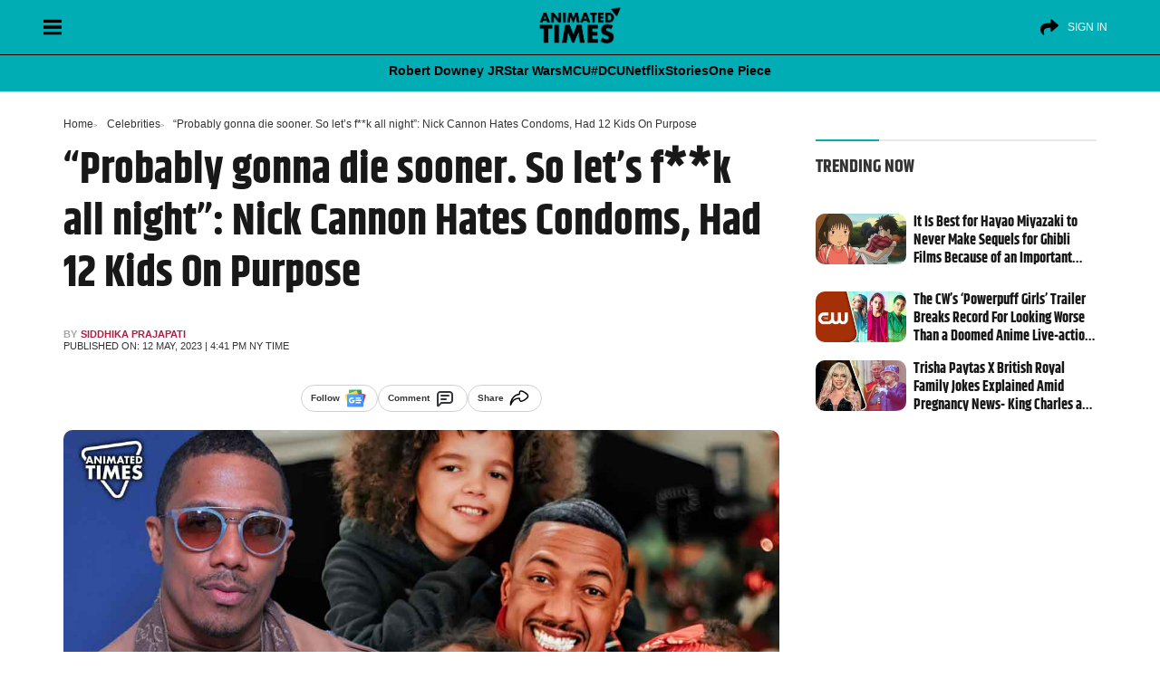

--- FILE ---
content_type: text/html; charset=UTF-8
request_url: https://animatedtimes.com/probably-gonna-die-sooner-so-lets-fk-all-night-nick-cannon-hates-condoms-had-12-kids-on-purpose/
body_size: 57321
content:
<!doctype html>
<html id="content" lang="en-US" prefix="og: https://ogp.me/ns#">
<head>      
<meta charset="UTF-8" />
<meta name="viewport" content="width=device-width, initial-scale=1" />
	
   
<!-- Search Engine Optimization by Rank Math PRO - https://rankmath.com/ -->
<title>&quot;Probably gonna die sooner. So let&#039;s f**k all night&quot;: Nick Cannon Hates Condoms, Had 12 Kids On Purpose</title>
<style>.flying-press-lazy-bg{background-image:none!important;}</style>
<link rel='preload' href='https://cdn.animatedtimes.com/wp-content/uploads/2024/08/20045347/at-dark-logo.png' as='image' imagesrcset='' imagesizes=''/>
<link rel='preload' href='https://animatedtimes.com/wp-content/uploads/2023/05/Probably-gonna-die-sooner.-So-lets-fk-all-night-Nick-Cannon-Hates-Condoms-Had-12-Kids-On-Purpose.jpg' as='image' imagesrcset='' imagesizes=''/>
<link rel='preload' href='https://cdn.animatedtimes.com/wp-content/uploads/2025/03/20045202/the-boy-and-the-heron-spirited-away.jpg' as='image' imagesrcset='https://cdn.animatedtimes.com/wp-content/uploads/2025/03/20045202/the-boy-and-the-heron-spirited-away.jpg 1600w, https://cdn.animatedtimes.com/wp-content/uploads/2025/03/20045202/the-boy-and-the-heron-spirited-away-300x169.jpg 300w, https://cdn.animatedtimes.com/wp-content/uploads/2025/03/20045202/the-boy-and-the-heron-spirited-away-1024x576.jpg 1024w, https://cdn.animatedtimes.com/wp-content/uploads/2025/03/20045202/the-boy-and-the-heron-spirited-away-768x432.jpg 768w, https://cdn.animatedtimes.com/wp-content/uploads/2025/03/20045202/the-boy-and-the-heron-spirited-away-1536x864.jpg 1536w, https://cdn.animatedtimes.com/wp-content/uploads/2025/03/20045202/the-boy-and-the-heron-spirited-away-150x84.jpg 150w' imagesizes='(max-width: 1600px) 100vw, 1600px'/>
<link rel='preload' href='https://cdn.animatedtimes.com/wp-content/uploads/2025/03/07152740/cw-powerpuff-girls.jpg' as='image' imagesrcset='https://cdn.animatedtimes.com/wp-content/uploads/2025/03/07152740/cw-powerpuff-girls.jpg 1600w, https://cdn.animatedtimes.com/wp-content/uploads/2025/03/07152740/cw-powerpuff-girls-300x169.jpg 300w, https://cdn.animatedtimes.com/wp-content/uploads/2025/03/07152740/cw-powerpuff-girls-1024x576.jpg 1024w, https://cdn.animatedtimes.com/wp-content/uploads/2025/03/07152740/cw-powerpuff-girls-768x432.jpg 768w, https://cdn.animatedtimes.com/wp-content/uploads/2025/03/07152740/cw-powerpuff-girls-1536x864.jpg 1536w, https://cdn.animatedtimes.com/wp-content/uploads/2025/03/07152740/cw-powerpuff-girls-150x84.jpg 150w' imagesizes='(max-width: 1600px) 100vw, 1600px'/>
<link rel='preload' href='https://cdn.animatedtimes.com/wp-content/uploads/2025/03/07152045/trisha-paytas-king-charles-queen-elizabeth.jpg' as='image' imagesrcset='https://cdn.animatedtimes.com/wp-content/uploads/2025/03/07152045/trisha-paytas-king-charles-queen-elizabeth.jpg 1600w, https://cdn.animatedtimes.com/wp-content/uploads/2025/03/07152045/trisha-paytas-king-charles-queen-elizabeth-300x169.jpg 300w, https://cdn.animatedtimes.com/wp-content/uploads/2025/03/07152045/trisha-paytas-king-charles-queen-elizabeth-1024x576.jpg 1024w, https://cdn.animatedtimes.com/wp-content/uploads/2025/03/07152045/trisha-paytas-king-charles-queen-elizabeth-768x432.jpg 768w, https://cdn.animatedtimes.com/wp-content/uploads/2025/03/07152045/trisha-paytas-king-charles-queen-elizabeth-1536x864.jpg 1536w, https://cdn.animatedtimes.com/wp-content/uploads/2025/03/07152045/trisha-paytas-king-charles-queen-elizabeth-150x84.jpg 150w' imagesizes='(max-width: 1600px) 100vw, 1600px'/>
<link rel='preload' href='https://animatedtimes.com/wp-content/uploads/wpgtr-ic.woff' as='font' type='font/woff' fetchpriority='high' crossorigin='anonymous'><link rel='preload' href='https://animatedtimes.com/wp-content/themes/News-Blog/public/build/fonts/khand-v8-latin-700.2084d191.woff2' as='font' type='font/woff2' fetchpriority='high' crossorigin='anonymous'><link rel='preload' href='https://animatedtimes.com/wp-content/themes/News-Blog/public/build/fonts/khand-v8-latin-regular.97cbf7cf.woff2' as='font' type='font/woff2' fetchpriority='high' crossorigin='anonymous'>
<style id="flying-press-css">:where(.wp-block-button__link){box-shadow:none;border-radius:9999px;padding:calc(.667em + 2px) calc(1.333em + 2px);text-decoration:none}:root :where(.wp-block-button .wp-block-button__link.is-style-outline),:root :where(.wp-block-button.is-style-outline>.wp-block-button__link){border:2px solid;padding:.667em 1.333em}:root :where(.wp-block-button .wp-block-button__link.is-style-outline:not(.has-text-color)),:root :where(.wp-block-button.is-style-outline>.wp-block-button__link:not(.has-text-color)){color:currentColor}:root :where(.wp-block-button .wp-block-button__link.is-style-outline:not(.has-background)),:root :where(.wp-block-button.is-style-outline>.wp-block-button__link:not(.has-background)){background-color:initial;background-image:none}:where(.wp-block-calendar table:not(.has-background) th){background:#ddd}:where(.wp-block-columns){margin-bottom:1.75em}:where(.wp-block-columns.has-background){padding:1.25em 2.375em}:where(.wp-block-post-comments input[type=submit]){border:none}:where(.wp-block-cover-image:not(.has-text-color)),:where(.wp-block-cover:not(.has-text-color)){color:#fff}:where(.wp-block-cover-image.is-light:not(.has-text-color)),:where(.wp-block-cover.is-light:not(.has-text-color)){color:#000}:root :where(.wp-block-cover h1:not(.has-text-color)),:root :where(.wp-block-cover h2:not(.has-text-color)),:root :where(.wp-block-cover h3:not(.has-text-color)),:root :where(.wp-block-cover h4:not(.has-text-color)),:root :where(.wp-block-cover h5:not(.has-text-color)),:root :where(.wp-block-cover h6:not(.has-text-color)),:root :where(.wp-block-cover p:not(.has-text-color)){color:inherit}:where(.wp-block-file){margin-bottom:1.5em}:where(.wp-block-file__button){border-radius:2em;padding:.5em 1em;display:inline-block}:where(.wp-block-file__button):is(a):active,:where(.wp-block-file__button):is(a):focus,:where(.wp-block-file__button):is(a):hover,:where(.wp-block-file__button):is(a):visited{box-shadow:none;color:#fff;opacity:.85;text-decoration:none}:where(.wp-block-group.wp-block-group-is-layout-constrained){position:relative}:root :where(.wp-block-image.is-style-rounded img,.wp-block-image .is-style-rounded img){border-radius:9999px}@keyframes turn-on-visibility{0%{opacity:0}to{opacity:1}}@keyframes turn-off-visibility{0%{opacity:1;visibility:visible}99%{opacity:0;visibility:visible}to{opacity:0;visibility:hidden}}@keyframes lightbox-zoom-in{0%{transform:translate(calc((-100vw + var(--wp--lightbox-scrollbar-width))/2 + var(--wp--lightbox-initial-left-position)),calc(-50vh + var(--wp--lightbox-initial-top-position)))scale(var(--wp--lightbox-scale))}to{transform:translate(-50%,-50%)scale(1)}}@keyframes lightbox-zoom-out{0%{visibility:visible;transform:translate(-50%,-50%)scale(1)}99%{visibility:visible}to{transform:translate(calc((-100vw + var(--wp--lightbox-scrollbar-width))/2 + var(--wp--lightbox-initial-left-position)),calc(-50vh + var(--wp--lightbox-initial-top-position)))scale(var(--wp--lightbox-scale));visibility:hidden}}:where(.wp-block-latest-comments:not([style*=line-height] .wp-block-latest-comments__comment)){line-height:1.1}:where(.wp-block-latest-comments:not([style*=line-height] .wp-block-latest-comments__comment-excerpt p)){line-height:1.8}:root :where(.wp-block-latest-posts.is-grid){padding:0}:root :where(.wp-block-latest-posts.wp-block-latest-posts__list){padding-left:0}ol,ul{box-sizing:border-box}:root :where(ul.has-background,ol.has-background){padding:1.25em 2.375em}:where(.wp-block-navigation.has-background .wp-block-navigation-item a:not(.wp-element-button)),:where(.wp-block-navigation.has-background .wp-block-navigation-submenu a:not(.wp-element-button)),:where(.wp-block-navigation .wp-block-navigation__submenu-container .wp-block-navigation-item a:not(.wp-element-button)),:where(.wp-block-navigation .wp-block-navigation__submenu-container .wp-block-navigation-submenu a:not(.wp-element-button)),:where(.wp-block-navigation .wp-block-navigation__submenu-container .wp-block-navigation-submenu button.wp-block-navigation-item__content),:where(.wp-block-navigation .wp-block-navigation__submenu-container .wp-block-pages-list__item button.wp-block-navigation-item__content){padding:.5em 1em}@keyframes overlay-menu__fade-in-animation{0%{opacity:0;transform:translateY(.5em)}to{opacity:1;transform:translateY(0)}}:root :where(p.has-background){padding:1.25em 2.375em}:where(p.has-text-color:not(.has-link-color)) a{color:inherit}:where(.wp-block-post-comments-form) input:not([type=submit]),:where(.wp-block-post-comments-form) textarea{border:1px solid #949494;font-family:inherit;font-size:1em}:where(.wp-block-post-comments-form) input:where(:not([type=submit]):not([type=checkbox])),:where(.wp-block-post-comments-form) textarea{padding:calc(.667em + 2px)}:where(.wp-block-post-excerpt){margin-bottom:var(--wp--style--block-gap);margin-top:var(--wp--style--block-gap)}:where(.wp-block-preformatted.has-background){padding:1.25em 2.375em}:where(.wp-block-search__button){border:1px solid #ccc;padding:6px 10px}:where(.wp-block-search__input){font-family:inherit;font-size:inherit;font-style:inherit;font-weight:inherit;letter-spacing:inherit;line-height:inherit;text-transform:inherit}:where(.wp-block-search__button-inside .wp-block-search__inside-wrapper){box-sizing:border-box;border:1px solid #949494;padding:4px}:where(.wp-block-search__button-inside .wp-block-search__inside-wrapper) :where(.wp-block-search__button){padding:4px 8px}:root :where(.wp-block-separator.is-style-dots){text-align:center;height:auto;line-height:1}:root :where(.wp-block-separator.is-style-dots):before{color:currentColor;content:"···";letter-spacing:2em;padding-left:2em;font-family:serif;font-size:1.5em}:root :where(.wp-block-site-logo.is-style-rounded){border-radius:9999px}:root :where(.wp-block-site-title a){color:inherit}:root :where(.wp-block-social-links .wp-social-link a){padding:.25em}:root :where(.wp-block-social-links.is-style-logos-only .wp-social-link a){padding:0}:root :where(.wp-block-social-links.is-style-pill-shape .wp-social-link a){padding-left:.66667em;padding-right:.66667em}:root :where(.wp-block-tag-cloud.is-style-outline){flex-wrap:wrap;gap:1ch;display:flex}:root :where(.wp-block-tag-cloud.is-style-outline a){border:1px solid;margin-right:0;padding:1ch 2ch;font-size:unset!important;text-decoration:none!important}:where(.wp-block-term-description){margin-bottom:var(--wp--style--block-gap);margin-top:var(--wp--style--block-gap)}:where(pre.wp-block-verse){font-family:inherit}.editor-styles-wrapper,.entry-content{counter-reset:footnotes 0}:root{--wp--preset--font-size--normal:16px;--wp--preset--font-size--huge:42px}html :where(.has-border-color){border-style:solid}html :where([style*=border-top-color]){border-top-style:solid}html :where([style*=border-right-color]){border-right-style:solid}html :where([style*=border-bottom-color]){border-bottom-style:solid}html :where([style*=border-left-color]){border-left-style:solid}html :where([style*=border-width]){border-style:solid}html :where([style*=border-top-width]){border-top-style:solid}html :where([style*=border-right-width]){border-right-style:solid}html :where([style*=border-bottom-width]){border-bottom-style:solid}html :where([style*=border-left-width]){border-left-style:solid}html :where(img[class*=wp-image-]){max-width:100%;height:auto}:where(figure){margin:0 0 1em}html :where(.is-position-sticky){--wp-admin--admin-bar--position-offset:var(--wp-admin--admin-bar--height,0px)}@media screen and (width<=600px){html :where(.is-position-sticky){--wp-admin--admin-bar--position-offset:0px}}:root{--fw-primary:#4f46e5;--fw-secondary:#8b5cf6;--fw-success:#10b981;--fw-warning:#f59e0b;--fw-error:#ef4444;--fw-text:#1f2937;--fw-text-light:#6b7280;--fw-background:#fff;--fw-border:#e5e7eb;--fw-hover:#f3f4f6}@keyframes slideDown{0%{opacity:0;transform:translateY(-10px)}to{opacity:1;transform:translateY(0)}}@keyframes fadeIn{0%{opacity:0}to{opacity:1}}@keyframes slideIn{0%{opacity:0;transform:translateY(20px)}to{opacity:1;transform:translateY(0)}}@keyframes scaleIn{0%{opacity:0;transform:scale(.95)}to{opacity:1;transform:scale(1)}}@keyframes barGrow{0%{opacity:0;transform:scaleX(0)}to{opacity:1;transform:scaleX(1)}}@keyframes pulse{0%{opacity:1}50%{opacity:.7}to{opacity:1}}@keyframes slideUp{0%{opacity:0;transform:translateY(20px)}to{opacity:1;transform:translateY(0)}}@keyframes spin{to{transform:rotate(360deg)}}@media (prefers-color-scheme:dark){:root{--fw-text:#f3f4f6;--fw-text-light:#9ca3af;--fw-background:#1f2937;--fw-border:#374151;--fw-hover:#2d3748}}[type=button]:not(:disabled),[type=reset]:not(:disabled),[type=submit]:not(:disabled),button:not(:disabled){cursor:pointer}.comments [class*=col-]{padding-left:8px;padding-right:8px}.alert-danger{color:#721c24;background-color:#f8d7da;border-color:#f5c6cb}.alert{border:1px solid #fff0;border-radius:.25rem;margin-bottom:1rem;padding:.75rem 1.25rem;position:relative}.mb-3,.my-3{margin-bottom:1rem!important}small,.small{font-size:.85rem;font-weight:400;line-height:17px}@-webkit-keyframes spin{0%{transform:rotate(0)}to{transform:rotate(359deg)}}</style><link rel="preload" href="https://animatedtimes.com/wp-content/themes/News-Blog/public/build/fonts/khand-v8-latin-700.2084d191.woff2" as="font" type="font/woff2" crossorigin><link rel="preload" href="https://animatedtimes.com/wp-content/themes/News-Blog/public/build/fonts/khand-v8-latin-regular.97cbf7cf.woff2" as="font" type="font/woff2" crossorigin>
<meta name="description" content="Was Nick Cannon&#039;s decision to have 12 children directly related to his autoimmune disease, or did it serve some other purpose?"/>
<meta name="robots" content="follow, index, max-snippet:-1, max-video-preview:-1, max-image-preview:large"/>
<link rel="canonical" href="https://animatedtimes.com/probably-gonna-die-sooner-so-lets-fk-all-night-nick-cannon-hates-condoms-had-12-kids-on-purpose/" />
<meta property="og:locale" content="en_US" />
<meta property="og:type" content="article" />
<meta property="og:title" content="&quot;Probably gonna die sooner. So let&#039;s f**k all night&quot;: Nick Cannon Hates Condoms, Had 12 Kids On Purpose" />
<meta property="og:description" content="Was Nick Cannon&#039;s decision to have 12 children directly related to his autoimmune disease, or did it serve some other purpose?" />
<meta property="og:url" content="https://animatedtimes.com/probably-gonna-die-sooner-so-lets-fk-all-night-nick-cannon-hates-condoms-had-12-kids-on-purpose/" />
<meta property="og:site_name" content="Animated Times" />
<meta property="article:publisher" content="https://www.facebook.com/animatedtimes" />
<meta property="article:author" content="https://www.facebook.com/sweetsiddhika" />
<meta property="article:tag" content="Mariah Carey" />
<meta property="article:tag" content="Nick Cannon" />
<meta property="article:section" content="Celebrities" />
<meta property="og:image" content="https://animatedtimes.com/wp-content/uploads/2023/05/Probably-gonna-die-sooner.-So-lets-fk-all-night-Nick-Cannon-Hates-Condoms-Had-12-Kids-On-Purpose.jpg" />
<meta property="og:image:secure_url" content="https://animatedtimes.com/wp-content/uploads/2023/05/Probably-gonna-die-sooner.-So-lets-fk-all-night-Nick-Cannon-Hates-Condoms-Had-12-Kids-On-Purpose.jpg" />
<meta property="og:image:width" content="1200" />
<meta property="og:image:height" content="628" />
<meta property="og:image:alt" content="&quot;Probably gonna die sooner. So let&#039;s f**k all night&quot;: Nick Cannon Hates Condoms, Had 12 Kids On Purpose" />
<meta property="og:image:type" content="image/jpeg" />
<meta property="article:published_time" content="2023-05-12T16:41:19-04:00" />
<meta name="twitter:card" content="summary_large_image" />
<meta name="twitter:title" content="&quot;Probably gonna die sooner. So let&#039;s f**k all night&quot;: Nick Cannon Hates Condoms, Had 12 Kids On Purpose" />
<meta name="twitter:description" content="Was Nick Cannon&#039;s decision to have 12 children directly related to his autoimmune disease, or did it serve some other purpose?" />
<meta name="twitter:site" content="@AnimatedTimesTV" />
<meta name="twitter:creator" content="@moodydivaa" />
<meta name="twitter:image" content="https://animatedtimes.com/wp-content/uploads/2023/05/Probably-gonna-die-sooner.-So-lets-fk-all-night-Nick-Cannon-Hates-Condoms-Had-12-Kids-On-Purpose.jpg" />
<meta name="twitter:label1" content="Written by" />
<meta name="twitter:data1" content="Siddhika Prajapati" />
<meta name="twitter:label2" content="Time to read" />
<meta name="twitter:data2" content="3 minutes" />
<script type="application/ld+json" class="rank-math-schema-pro">{"@context":"https://schema.org","@graph":[{"@type":["NewsMediaOrganization","Organization"],"@id":"https://animatedtimes.com/#organization","name":"Animated Times","url":"https://animatedtimes.com","sameAs":["https://www.facebook.com/animatedtimes","https://twitter.com/AnimatedTimesTV","https://news.google.com/publications/CAAiEJgb3-gxpMhA3dZyOeI8gPYqFAgKIhCYG9_oMaTIQN3WcjniPID2","https://www.youtube.com/@AnimatedTimes","https://www.instagram.com/animatedtimes/","https://pinterest.com/animatedtimes/"],"logo":{"@type":"ImageObject","@id":"https://animatedtimes.com/#logo","url":"https://animatedtimes.com/wp-content/uploads/2023/04/AT-FinalLogo-1.png","contentUrl":"https://animatedtimes.com/wp-content/uploads/2023/04/AT-FinalLogo-1.png","caption":"Animated Times","inLanguage":"en-US","width":"800","height":"450"}},{"@type":"WebSite","@id":"https://animatedtimes.com/#website","url":"https://animatedtimes.com","name":"Animated Times","alternateName":"AnimatedTimes","publisher":{"@id":"https://animatedtimes.com/#organization"},"inLanguage":"en-US"},{"@type":"ImageObject","@id":"https://animatedtimes.com/wp-content/uploads/2023/05/Probably-gonna-die-sooner.-So-lets-fk-all-night-Nick-Cannon-Hates-Condoms-Had-12-Kids-On-Purpose.jpg","url":"https://animatedtimes.com/wp-content/uploads/2023/05/Probably-gonna-die-sooner.-So-lets-fk-all-night-Nick-Cannon-Hates-Condoms-Had-12-Kids-On-Purpose.jpg","width":"1200","height":"628","caption":"\"Probably gonna die sooner. So let's f**k all night\": Nick Cannon Hates Condoms, Had 12 Kids On Purpose","inLanguage":"en-US"},{"@type":"WebPage","@id":"https://animatedtimes.com/probably-gonna-die-sooner-so-lets-fk-all-night-nick-cannon-hates-condoms-had-12-kids-on-purpose/#webpage","url":"https://animatedtimes.com/probably-gonna-die-sooner-so-lets-fk-all-night-nick-cannon-hates-condoms-had-12-kids-on-purpose/","name":"&quot;Probably gonna die sooner. So let&#039;s f**k all night&quot;: Nick Cannon Hates Condoms, Had 12 Kids On Purpose","datePublished":"2023-05-12T16:41:19-04:00","dateModified":"2023-05-12T16:41:19-04:00","isPartOf":{"@id":"https://animatedtimes.com/#website"},"primaryImageOfPage":{"@id":"https://animatedtimes.com/wp-content/uploads/2023/05/Probably-gonna-die-sooner.-So-lets-fk-all-night-Nick-Cannon-Hates-Condoms-Had-12-Kids-On-Purpose.jpg"},"inLanguage":"en-US"},{"@type":"Person","@id":"https://animatedtimes.com/author/siddhika-prajapati/","name":"Siddhika Prajapati","url":"https://animatedtimes.com/author/siddhika-prajapati/","image":{"@type":"ImageObject","@id":"https://secure.gravatar.com/avatar/668dc681efdec44bea8b791b7b832788?s=96&amp;d=mm&amp;r=g","url":"https://secure.gravatar.com/avatar/668dc681efdec44bea8b791b7b832788?s=96&amp;d=mm&amp;r=g","caption":"Siddhika Prajapati","inLanguage":"en-US"},"sameAs":["https://www.facebook.com/sweetsiddhika","https://twitter.com/https://twitter.com/moodydivaa","https://www.linkedin.com/in/siddhika-prajapati-150a8615a/","https://www.instagram.com/moodydivaa/"],"worksFor":{"@id":"https://animatedtimes.com/#organization"}},{"@type":"NewsArticle","headline":"&quot;Probably gonna die sooner. So let&#039;s f**k all night&quot;: Nick Cannon Hates Condoms, Had 12 Kids","keywords":"Nick Cannon","datePublished":"2023-05-12T16:41:19-04:00","dateModified":"2023-05-12T16:41:19-04:00","articleSection":"Celebrities, Celebrity News","author":{"@id":"https://animatedtimes.com/author/siddhika-prajapati/","name":"Siddhika Prajapati"},"publisher":{"@id":"https://animatedtimes.com/#organization"},"description":"Was Nick Cannon&#039;s decision to have 12 children directly related to his autoimmune disease, or did it serve some other purpose?","name":"&quot;Probably gonna die sooner. So let&#039;s f**k all night&quot;: Nick Cannon Hates Condoms, Had 12 Kids","@id":"https://animatedtimes.com/probably-gonna-die-sooner-so-lets-fk-all-night-nick-cannon-hates-condoms-had-12-kids-on-purpose/#richSnippet","isPartOf":{"@id":"https://animatedtimes.com/probably-gonna-die-sooner-so-lets-fk-all-night-nick-cannon-hates-condoms-had-12-kids-on-purpose/#webpage"},"image":{"@id":"https://animatedtimes.com/wp-content/uploads/2023/05/Probably-gonna-die-sooner.-So-lets-fk-all-night-Nick-Cannon-Hates-Condoms-Had-12-Kids-On-Purpose.jpg"},"inLanguage":"en-US","mainEntityOfPage":{"@id":"https://animatedtimes.com/probably-gonna-die-sooner-so-lets-fk-all-night-nick-cannon-hates-condoms-had-12-kids-on-purpose/#webpage"}}]}</script>
<!-- /Rank Math WordPress SEO plugin -->

<link rel='stylesheet' id='wp-block-library-css' type='text/css' media='all'  data-href="https://animatedtimes.com/wp-content/cache/flying-press/319580d7d894.style.min.css"/>
<style id='classic-theme-styles-inline-css' type='text/css'>
/*! This file is auto-generated */
.wp-block-button__link{color:#fff;background-color:#32373c;border-radius:9999px;box-shadow:none;text-decoration:none;padding:calc(.667em + 2px) calc(1.333em + 2px);font-size:1.125em}.wp-block-file__button{background:#32373c;color:#fff;text-decoration:none}
</style>
<style id='global-styles-inline-css' type='text/css'>
:root{--wp--preset--aspect-ratio--square: 1;--wp--preset--aspect-ratio--4-3: 4/3;--wp--preset--aspect-ratio--3-4: 3/4;--wp--preset--aspect-ratio--3-2: 3/2;--wp--preset--aspect-ratio--2-3: 2/3;--wp--preset--aspect-ratio--16-9: 16/9;--wp--preset--aspect-ratio--9-16: 9/16;--wp--preset--color--black: #000000;--wp--preset--color--cyan-bluish-gray: #abb8c3;--wp--preset--color--white: #ffffff;--wp--preset--color--pale-pink: #f78da7;--wp--preset--color--vivid-red: #cf2e2e;--wp--preset--color--luminous-vivid-orange: #ff6900;--wp--preset--color--luminous-vivid-amber: #fcb900;--wp--preset--color--light-green-cyan: #7bdcb5;--wp--preset--color--vivid-green-cyan: #00d084;--wp--preset--color--pale-cyan-blue: #8ed1fc;--wp--preset--color--vivid-cyan-blue: #0693e3;--wp--preset--color--vivid-purple: #9b51e0;--wp--preset--gradient--vivid-cyan-blue-to-vivid-purple: linear-gradient(135deg,rgba(6,147,227,1) 0%,rgb(155,81,224) 100%);--wp--preset--gradient--light-green-cyan-to-vivid-green-cyan: linear-gradient(135deg,rgb(122,220,180) 0%,rgb(0,208,130) 100%);--wp--preset--gradient--luminous-vivid-amber-to-luminous-vivid-orange: linear-gradient(135deg,rgba(252,185,0,1) 0%,rgba(255,105,0,1) 100%);--wp--preset--gradient--luminous-vivid-orange-to-vivid-red: linear-gradient(135deg,rgba(255,105,0,1) 0%,rgb(207,46,46) 100%);--wp--preset--gradient--very-light-gray-to-cyan-bluish-gray: linear-gradient(135deg,rgb(238,238,238) 0%,rgb(169,184,195) 100%);--wp--preset--gradient--cool-to-warm-spectrum: linear-gradient(135deg,rgb(74,234,220) 0%,rgb(151,120,209) 20%,rgb(207,42,186) 40%,rgb(238,44,130) 60%,rgb(251,105,98) 80%,rgb(254,248,76) 100%);--wp--preset--gradient--blush-light-purple: linear-gradient(135deg,rgb(255,206,236) 0%,rgb(152,150,240) 100%);--wp--preset--gradient--blush-bordeaux: linear-gradient(135deg,rgb(254,205,165) 0%,rgb(254,45,45) 50%,rgb(107,0,62) 100%);--wp--preset--gradient--luminous-dusk: linear-gradient(135deg,rgb(255,203,112) 0%,rgb(199,81,192) 50%,rgb(65,88,208) 100%);--wp--preset--gradient--pale-ocean: linear-gradient(135deg,rgb(255,245,203) 0%,rgb(182,227,212) 50%,rgb(51,167,181) 100%);--wp--preset--gradient--electric-grass: linear-gradient(135deg,rgb(202,248,128) 0%,rgb(113,206,126) 100%);--wp--preset--gradient--midnight: linear-gradient(135deg,rgb(2,3,129) 0%,rgb(40,116,252) 100%);--wp--preset--font-size--small: 13px;--wp--preset--font-size--medium: 20px;--wp--preset--font-size--large: 36px;--wp--preset--font-size--x-large: 42px;--wp--preset--spacing--20: 0.44rem;--wp--preset--spacing--30: 0.67rem;--wp--preset--spacing--40: 1rem;--wp--preset--spacing--50: 1.5rem;--wp--preset--spacing--60: 2.25rem;--wp--preset--spacing--70: 3.38rem;--wp--preset--spacing--80: 5.06rem;--wp--preset--shadow--natural: 6px 6px 9px rgba(0, 0, 0, 0.2);--wp--preset--shadow--deep: 12px 12px 50px rgba(0, 0, 0, 0.4);--wp--preset--shadow--sharp: 6px 6px 0px rgba(0, 0, 0, 0.2);--wp--preset--shadow--outlined: 6px 6px 0px -3px rgba(255, 255, 255, 1), 6px 6px rgba(0, 0, 0, 1);--wp--preset--shadow--crisp: 6px 6px 0px rgba(0, 0, 0, 1);}:where(.is-layout-flex){gap: 0.5em;}:where(.is-layout-grid){gap: 0.5em;}body .is-layout-flex{display: flex;}.is-layout-flex{flex-wrap: wrap;align-items: center;}.is-layout-flex > :is(*, div){margin: 0;}body .is-layout-grid{display: grid;}.is-layout-grid > :is(*, div){margin: 0;}:where(.wp-block-columns.is-layout-flex){gap: 2em;}:where(.wp-block-columns.is-layout-grid){gap: 2em;}:where(.wp-block-post-template.is-layout-flex){gap: 1.25em;}:where(.wp-block-post-template.is-layout-grid){gap: 1.25em;}.has-black-color{color: var(--wp--preset--color--black) !important;}.has-cyan-bluish-gray-color{color: var(--wp--preset--color--cyan-bluish-gray) !important;}.has-white-color{color: var(--wp--preset--color--white) !important;}.has-pale-pink-color{color: var(--wp--preset--color--pale-pink) !important;}.has-vivid-red-color{color: var(--wp--preset--color--vivid-red) !important;}.has-luminous-vivid-orange-color{color: var(--wp--preset--color--luminous-vivid-orange) !important;}.has-luminous-vivid-amber-color{color: var(--wp--preset--color--luminous-vivid-amber) !important;}.has-light-green-cyan-color{color: var(--wp--preset--color--light-green-cyan) !important;}.has-vivid-green-cyan-color{color: var(--wp--preset--color--vivid-green-cyan) !important;}.has-pale-cyan-blue-color{color: var(--wp--preset--color--pale-cyan-blue) !important;}.has-vivid-cyan-blue-color{color: var(--wp--preset--color--vivid-cyan-blue) !important;}.has-vivid-purple-color{color: var(--wp--preset--color--vivid-purple) !important;}.has-black-background-color{background-color: var(--wp--preset--color--black) !important;}.has-cyan-bluish-gray-background-color{background-color: var(--wp--preset--color--cyan-bluish-gray) !important;}.has-white-background-color{background-color: var(--wp--preset--color--white) !important;}.has-pale-pink-background-color{background-color: var(--wp--preset--color--pale-pink) !important;}.has-vivid-red-background-color{background-color: var(--wp--preset--color--vivid-red) !important;}.has-luminous-vivid-orange-background-color{background-color: var(--wp--preset--color--luminous-vivid-orange) !important;}.has-luminous-vivid-amber-background-color{background-color: var(--wp--preset--color--luminous-vivid-amber) !important;}.has-light-green-cyan-background-color{background-color: var(--wp--preset--color--light-green-cyan) !important;}.has-vivid-green-cyan-background-color{background-color: var(--wp--preset--color--vivid-green-cyan) !important;}.has-pale-cyan-blue-background-color{background-color: var(--wp--preset--color--pale-cyan-blue) !important;}.has-vivid-cyan-blue-background-color{background-color: var(--wp--preset--color--vivid-cyan-blue) !important;}.has-vivid-purple-background-color{background-color: var(--wp--preset--color--vivid-purple) !important;}.has-black-border-color{border-color: var(--wp--preset--color--black) !important;}.has-cyan-bluish-gray-border-color{border-color: var(--wp--preset--color--cyan-bluish-gray) !important;}.has-white-border-color{border-color: var(--wp--preset--color--white) !important;}.has-pale-pink-border-color{border-color: var(--wp--preset--color--pale-pink) !important;}.has-vivid-red-border-color{border-color: var(--wp--preset--color--vivid-red) !important;}.has-luminous-vivid-orange-border-color{border-color: var(--wp--preset--color--luminous-vivid-orange) !important;}.has-luminous-vivid-amber-border-color{border-color: var(--wp--preset--color--luminous-vivid-amber) !important;}.has-light-green-cyan-border-color{border-color: var(--wp--preset--color--light-green-cyan) !important;}.has-vivid-green-cyan-border-color{border-color: var(--wp--preset--color--vivid-green-cyan) !important;}.has-pale-cyan-blue-border-color{border-color: var(--wp--preset--color--pale-cyan-blue) !important;}.has-vivid-cyan-blue-border-color{border-color: var(--wp--preset--color--vivid-cyan-blue) !important;}.has-vivid-purple-border-color{border-color: var(--wp--preset--color--vivid-purple) !important;}.has-vivid-cyan-blue-to-vivid-purple-gradient-background{background: var(--wp--preset--gradient--vivid-cyan-blue-to-vivid-purple) !important;}.has-light-green-cyan-to-vivid-green-cyan-gradient-background{background: var(--wp--preset--gradient--light-green-cyan-to-vivid-green-cyan) !important;}.has-luminous-vivid-amber-to-luminous-vivid-orange-gradient-background{background: var(--wp--preset--gradient--luminous-vivid-amber-to-luminous-vivid-orange) !important;}.has-luminous-vivid-orange-to-vivid-red-gradient-background{background: var(--wp--preset--gradient--luminous-vivid-orange-to-vivid-red) !important;}.has-very-light-gray-to-cyan-bluish-gray-gradient-background{background: var(--wp--preset--gradient--very-light-gray-to-cyan-bluish-gray) !important;}.has-cool-to-warm-spectrum-gradient-background{background: var(--wp--preset--gradient--cool-to-warm-spectrum) !important;}.has-blush-light-purple-gradient-background{background: var(--wp--preset--gradient--blush-light-purple) !important;}.has-blush-bordeaux-gradient-background{background: var(--wp--preset--gradient--blush-bordeaux) !important;}.has-luminous-dusk-gradient-background{background: var(--wp--preset--gradient--luminous-dusk) !important;}.has-pale-ocean-gradient-background{background: var(--wp--preset--gradient--pale-ocean) !important;}.has-electric-grass-gradient-background{background: var(--wp--preset--gradient--electric-grass) !important;}.has-midnight-gradient-background{background: var(--wp--preset--gradient--midnight) !important;}.has-small-font-size{font-size: var(--wp--preset--font-size--small) !important;}.has-medium-font-size{font-size: var(--wp--preset--font-size--medium) !important;}.has-large-font-size{font-size: var(--wp--preset--font-size--large) !important;}.has-x-large-font-size{font-size: var(--wp--preset--font-size--x-large) !important;}
:where(.wp-block-post-template.is-layout-flex){gap: 1.25em;}:where(.wp-block-post-template.is-layout-grid){gap: 1.25em;}
:where(.wp-block-columns.is-layout-flex){gap: 2em;}:where(.wp-block-columns.is-layout-grid){gap: 2em;}
:root :where(.wp-block-pullquote){font-size: 1.5em;line-height: 1.6;}
</style>
<link rel='stylesheet' id='fw-quizzes-json-auto-css-css' type='text/css' media='all'  data-href="https://animatedtimes.com/wp-content/cache/flying-press/bbbc94cf598d.frontend.css"/>
<link rel='stylesheet' id='account-style.css-css' type='text/css' media='all'  data-href="https://animatedtimes.com/wp-content/cache/flying-press/161a7b4ee751.comments.css"/>
<script type="pmdelayedscript" src="https://animatedtimes.com/wp-includes/js/jquery/jquery.min.js?ver=826eb77e86b0" id="jquery-core-js" data-perfmatters-type="text/javascript" data-cfasync="false" data-no-optimize="1" data-no-defer="1" data-no-minify="1"></script>
<script type="pmdelayedscript" src="https://animatedtimes.com/wp-includes/js/jquery/jquery-migrate.min.js?ver=9ffeb32e2d9e" id="jquery-migrate-js" data-perfmatters-type="text/javascript" data-cfasync="false" data-no-optimize="1" data-no-defer="1" data-no-minify="1"></script>
<link rel="https://api.w.org/" href="https://animatedtimes.com/wp-json/" /><link rel="alternate" title="JSON" type="application/json" href="https://animatedtimes.com/wp-json/wp/v2/posts/194364" /><link rel="alternate" title="oEmbed (JSON)" type="application/json+oembed" href="https://animatedtimes.com/wp-json/oembed/1.0/embed?url=https%3A%2F%2Fanimatedtimes.com%2Fprobably-gonna-die-sooner-so-lets-fk-all-night-nick-cannon-hates-condoms-had-12-kids-on-purpose%2F" />
<link rel="alternate" title="oEmbed (XML)" type="text/xml+oembed" href="https://animatedtimes.com/wp-json/oembed/1.0/embed?url=https%3A%2F%2Fanimatedtimes.com%2Fprobably-gonna-die-sooner-so-lets-fk-all-night-nick-cannon-hates-condoms-had-12-kids-on-purpose%2F&#038;format=xml" />
<script src="https://animatedtimes.com/wp-content/plugins/perfmatters/vendor/fastclick/pmfastclick.min.js?ver=a0fc6c24d1f3" defer></script><script>"addEventListener"in document&&document.addEventListener("DOMContentLoaded",function(){FastClick.attach(document.body)},!1);</script><link rel="icon" href="https://cdn.animatedtimes.com/wp-content/uploads/2023/08/23174448/cropped-Animated-Times-Logo-Versions-05-32x32.png" sizes="32x32" />
<link rel="icon" href="https://cdn.animatedtimes.com/wp-content/uploads/2023/08/23174448/cropped-Animated-Times-Logo-Versions-05-192x192.png" sizes="192x192" />
<link rel="apple-touch-icon" href="https://cdn.animatedtimes.com/wp-content/uploads/2023/08/23174448/cropped-Animated-Times-Logo-Versions-05-180x180.png" />
<meta name="msapplication-TileImage" content="https://cdn.animatedtimes.com/wp-content/uploads/2023/08/23174448/cropped-Animated-Times-Logo-Versions-05-270x270.png" />
		<style type="text/css" id="wp-custom-css">
			:root{
	--wpgtrGlobalColor: #00ADB5;
	--wpgtrSecondaryColor: #000000;
}

.w-article .heading_meta .w-author a{
color: #a91f42!important;
}


@media screen and (prefers-color-scheme: dark){
.w-article .heading_meta .w-author a {
    color: #00adb5!important;
	}}

@media screen and (max-width: 486px){
.w-article{
	padding: 0 10px!important;
}}

nav.padding-60.wrapper.subnav-navigation li.subnav-elements.icon{
	color: #000!important;
}
.wp-caption{
	max-width: 99.0499%!important;
	width: 100%;
}
@media screen and (prefers-color-scheme: dark) {
    .wrapper.subnav-navigation {
        background: var(--wpgtrGlobalColor)!important;
    }

.post_keypoints{
		background: #212121 !important;
		color: #fff!important;
	}

.kpTitle{
		background: #333!important;
	}
}

.subnav-elements:not(.menu-trending) a{
	border-bottom: transparent!important; font-weight: 800;
}

@media screen and (min-width: 468px){
.header-nav.subnav-menu{
	place-content: center!important;
}}

.post_keypoints{
	display: block; background: #eaeaea; border-bottom-left-radius: 20px; border-bottom-right-radius: 20px; padding-bottom: 10px; padding-top: 10px; margin-bottom: 20px;
}

li.keypoint{
	font-size: 16px!important;
	text-align: left!important; font-weight: 500!important;
	line-height: 1.2; margin-left: 15px; margin-bottom: 10px!important; padding-left: 10px;
}

ul.keypoint li, .article-body table ul li, .article-body>div>ul li{
	margin-bottom: 5px!important;
}

li.keypoint::marker{
content: "\25AA";
    color: var(--wpgtrGlobalColor)!important;
    font-weight: 700;
    display: inline-block !important;
    width: 1.5em!important;
    padding-right: 15px!important;
}

.kpTitle{
	font-weight: 900; background: #111; color: #fff; font-size: 20px; text-align: left; padding: 15px; border-top-left-radius: 10px; border-top-right-radius: 10px; padding-bottom: 10px;
}

.subnav-elements:not(.menu-trending) a:hover{
	transform: scale(1.1);
color: #000!important;}

.relatedlinker {
  display: flex;
  grid-gap: 0.75rem;
  position: relative;
  vertical-align: middle;
  padding: 0.75rem 0 0.5rem;
  background-image: none;
  margin-bottom: 20px;
}

.relatedlinker img {
  flex: none;
  width: 35% !important;
  max-width: 35%;
  border-radius: 5px;
  margin-bottom: 0;
  aspect-ratio: 16/9;
}
.relatedlinker h5 a {
  color: #fff;
}

.related-title-overlay {
  position: absolute;
  bottom: 7px;
  left: 0;
  overflow: hidden;
  color: #000;
  background: var(--wpgtrGlobalColor);
  padding: 0px 5px;
  font-size: 0.9rem;
  font-weight: bold;
  border-radius: 0 8px 0px 0;
}

.relatedlinker h5,
.relatedlinker h5 a {
  vertical-align: middle;
  margin: auto;
  font-size: 18px;
  -webkit-font-smoothing: antialiased;
  color: #000;
  font-weight: bold;
  font-family: Verdana;
  border-radius: 10px;
  -webkit-line-clamp: 3 !important;
  -webkit-box-orient: vertical !important;
  display: -webkit-box !important;
  white-space: normal !important;
  overflow: hidden !important;
  line-height: 1.5;
}


.relatedlinks{
	border-left: 10px solid var(--wpgtrGlobalColor);
    padding: 20px;
    color: #000;
    font-size: 18px;
    margin: 15px auto;
}

@media (prefers-color-scheme: dark){
	.relatedlinks, .relatedlinker h5, .relatedlinker h5 a{
		color: #fff;
	}}

@media screen and (min-width:786px){
.article-body figcaption{
	font-size: 1rem!important; font-weight: 500! important;
	
	}}

@media screen and (max-width: 767px){
	.article-body figcaption{	font-size: 1.4em!important; font-weight: 500!important;
	}}
.article-body figcaption{
	text-shadow: none!important;
}
.article-body figcaption{
	color: #000!important;
}

@media screen and (prefers-color-scheme:dark){

.article-body figcaption{
	color: #fff!important;}}

.relatedlinks a:hover, .relatedlinks a:focus {
	color: var(--wpgtrGlobalColor);
}

.suggested {
    color: #ff6e94;
    margin-bottom: 12px;
    font-weight: bold;
}

.relatedlinks a{
	    display: flex;
    align-items: center;
    justify-content: flex-start;
    font-size: 17px;
    color: #fff;
    font-weight: 600;
    text-transform: capitalize;
    line-height: 1.6;
    -webkit-line-clamp: 3!important;
    -webkit-box-orient: vertical !important;
    display: -webkit-box !important;
    white-space: normal !important;
    overflow: hidden !important;
}

span.meta_txt.reviewed-by.lighter:before{
	content: '|';
	margin: 0px 4px;
}

@font-face {
  font-family: wpgtr-ic;
  src: url(https://animatedtimes.com/wp-content/uploads/wpgtr-ic.woff);
}

.wp-block-gallery.has-nested-images figure.wp-block-image figcaption{
	position: relative!important;
}
blockquote{
	  box-shadow: 0 2px 52px #00adb517!important;
    padding: 49px 2% 1rem !important;
    margin: 50px auto !important;
    text-align: center;
    white-space-collapse: preserve;
    position: relative;

}

blockquote:before, blockquote:after{
	  font-family: wpgtr-ic !important;
    vertical-align: bottom;
	  color: var(--wpgtrGlobalColor);
    cursor: default;
    font: 40px / 1 serif;
    z-index: -1;
    position: absolute;
    display: block;
    width: 100%;
    opacity: .240 !important;
}


blockquote:before {
    content: '\e901';
    left: 0px !important; top: 0;
	  text-align: left;
}

blockquote:after {
    content: '\e900'; bottom: 0;
	right: 0px!important; text-align: right;
}

.at_author_content p{
	white-space-collapse: preserve-breaks!important;
}
		</style>
		<meta name="google-site-verification" content="uKjkG0hi-DlaZ5iZby2rhP_hdjgje_9nFKmMCVZ7rzo"/>
<meta name='dmca-site-verification' content='b1oxQlpDUU5PVmViVFNyb1ltZWg5Y1B3aGlLeTJTM2psclBQeDczaW9qOD01'/>
<meta name="google-site-verification" content="ITfrB5NSh3Mh1pNgN-h8mMdKp-wNfAF6UMXY8WSek6s"/>
<meta name="google-site-verification" content="hVuLW76dljwwoqMLxyqazy7D46ICkU894fsoEHw4Bg0"/>
<meta name="google-site-verification" content="ygblPREtfUBr5uAxPIp3kOv18eu6w2pUlb4fnB4P2q4"/>
<meta property="fb:pages" content="1294920287242312"/>
<meta name="p:domain_verify" content="f06a7a9859b28592915807007c5e8f24"/>

<script async src="https://pagead2.googlesyndication.com/pagead/js/adsbygoogle.js?client=ca-pub-6025599807024068" crossorigin="anonymous" type="pmdelayedscript" data-cfasync="false" data-no-optimize="1" data-no-defer="1" data-no-minify="1"></script>
     
<script data-cfasync="false" language="javascript" async referrerpolicy="no-referrer-when-downgrade" src="https://udmserve.net/udm/img.fetch?sid=19893;tid=1;ev=1;dt=8;" type="pmdelayedscript" data-no-optimize="1" data-no-defer="1" data-no-minify="1"></script>


<script type="pmdelayedscript" async="true" data-perfmatters-type="text/javascript" data-cfasync="false" data-no-optimize="1" data-no-defer="1" data-no-minify="1">
(function() {
  var host = window.location.hostname;
  var element = document.createElement('script');
  var firstScript = document.getElementsByTagName('script')[0];
  var url = 'https://cmp.inmobi.com'
    .concat('/choice/', 'Ckn_ngEbCmKe5', '/', host, '/choice.js?tag_version=V3');
  var uspTries = 0;
  var uspTriesLimit = 3;
  element.async = true;
  element.type = 'text/javascript';
  element.src = url;

  firstScript.parentNode.insertBefore(element, firstScript);

  function makeStub() {
    var TCF_LOCATOR_NAME = '__tcfapiLocator';
    var queue = [];
    var win = window;
    var cmpFrame;

    function addFrame() {
      var doc = win.document;
      var otherCMP = !!(win.frames[TCF_LOCATOR_NAME]);

      if (!otherCMP) {
        if (doc.body) {
          var iframe = doc.createElement('iframe');

          iframe.style.cssText = 'display:none';
          iframe.name = TCF_LOCATOR_NAME;
          doc.body.appendChild(iframe);
        } else {
          setTimeout(addFrame, 5);
        }
      }
      return !otherCMP;
    }

    function tcfAPIHandler() {
      var gdprApplies;
      var args = arguments;

      if (!args.length) {
        return queue;
      } else if (args[0] === 'setGdprApplies') {
        if (
          args.length > 3 &&
          args[2] === 2 &&
          typeof args[3] === 'boolean'
        ) {
          gdprApplies = args[3];
          if (typeof args[2] === 'function') {
            args[2]('set', true);
          }
        }
      } else if (args[0] === 'ping') {
        var retr = {
          gdprApplies: gdprApplies,
          cmpLoaded: false,
          cmpStatus: 'stub'
        };

        if (typeof args[2] === 'function') {
          args[2](retr);
        }
      } else {
        if(args[0] === 'init' && typeof args[3] === 'object') {
          args[3] = Object.assign(args[3], { tag_version: 'V3' });
        }
        queue.push(args);
      }
    }

    function postMessageEventHandler(event) {
      var msgIsString = typeof event.data === 'string';
      var json = {};

      try {
        if (msgIsString) {
          json = JSON.parse(event.data);
        } else {
          json = event.data;
        }
      } catch (ignore) {}

      var payload = json.__tcfapiCall;

      if (payload) {
        window.__tcfapi(
          payload.command,
          payload.version,
          function(retValue, success) {
            var returnMsg = {
              __tcfapiReturn: {
                returnValue: retValue,
                success: success,
                callId: payload.callId
              }
            };
            if (msgIsString) {
              returnMsg = JSON.stringify(returnMsg);
            }
            if (event && event.source && event.source.postMessage) {
              event.source.postMessage(returnMsg, '*');
            }
          },
          payload.parameter
        );
      }
    }

    while (win) {
      try {
        if (win.frames[TCF_LOCATOR_NAME]) {
          cmpFrame = win;
          break;
        }
      } catch (ignore) {}

      if (win === window.top) {
        break;
      }
      win = win.parent;
    }
    if (!cmpFrame) {
      addFrame();
      win.__tcfapi = tcfAPIHandler;
      win.addEventListener('message', postMessageEventHandler, false);
    }
  };

  makeStub();

  function makeGppStub() {
    const CMP_ID = 10;
    const SUPPORTED_APIS = [
      '2:tcfeuv2',
      '6:uspv1',
      '7:usnatv1',
      '8:usca',
      '9:usvav1',
      '10:uscov1',
      '11:usutv1',
      '12:usctv1'
    ];

    window.__gpp_addFrame = function (n) {
      if (!window.frames[n]) {
        if (document.body) {
          var i = document.createElement("iframe");
          i.style.cssText = "display:none";
          i.name = n;
          document.body.appendChild(i);
        } else {
          window.setTimeout(window.__gpp_addFrame, 10, n);
        }
      }
    };
    window.__gpp_stub = function () {
      var b = arguments;
      __gpp.queue = __gpp.queue || [];
      __gpp.events = __gpp.events || [];

      if (!b.length || (b.length == 1 && b[0] == "queue")) {
        return __gpp.queue;
      }

      if (b.length == 1 && b[0] == "events") {
        return __gpp.events;
      }

      var cmd = b[0];
      var clb = b.length > 1 ? b[1] : null;
      var par = b.length > 2 ? b[2] : null;
      if (cmd === "ping") {
        clb(
          {
            gppVersion: "1.1", // must be “Version.Subversion”, current: “1.1”
            cmpStatus: "stub", // possible values: stub, loading, loaded, error
            cmpDisplayStatus: "hidden", // possible values: hidden, visible, disabled
            signalStatus: "not ready", // possible values: not ready, ready
            supportedAPIs: SUPPORTED_APIS, // list of supported APIs
            cmpId: CMP_ID, // IAB assigned CMP ID, may be 0 during stub/loading
            sectionList: [],
            applicableSections: [-1],
            gppString: "",
            parsedSections: {},
          },
          true
        );
      } else if (cmd === "addEventListener") {
        if (!("lastId" in __gpp)) {
          __gpp.lastId = 0;
        }
        __gpp.lastId++;
        var lnr = __gpp.lastId;
        __gpp.events.push({
          id: lnr,
          callback: clb,
          parameter: par,
        });
        clb(
          {
            eventName: "listenerRegistered",
            listenerId: lnr, // Registered ID of the listener
            data: true, // positive signal
            pingData: {
              gppVersion: "1.1", // must be “Version.Subversion”, current: “1.1”
              cmpStatus: "stub", // possible values: stub, loading, loaded, error
              cmpDisplayStatus: "hidden", // possible values: hidden, visible, disabled
              signalStatus: "not ready", // possible values: not ready, ready
              supportedAPIs: SUPPORTED_APIS, // list of supported APIs
              cmpId: CMP_ID, // list of supported APIs
              sectionList: [],
              applicableSections: [-1],
              gppString: "",
              parsedSections: {},
            },
          },
          true
        );
      } else if (cmd === "removeEventListener") {
        var success = false;
        for (var i = 0; i < __gpp.events.length; i++) {
          if (__gpp.events[i].id == par) {
            __gpp.events.splice(i, 1);
            success = true;
            break;
          }
        }
        clb(
          {
            eventName: "listenerRemoved",
            listenerId: par, // Registered ID of the listener
            data: success, // status info
            pingData: {
              gppVersion: "1.1", // must be “Version.Subversion”, current: “1.1”
              cmpStatus: "stub", // possible values: stub, loading, loaded, error
              cmpDisplayStatus: "hidden", // possible values: hidden, visible, disabled
              signalStatus: "not ready", // possible values: not ready, ready
              supportedAPIs: SUPPORTED_APIS, // list of supported APIs
              cmpId: CMP_ID, // CMP ID
              sectionList: [],
              applicableSections: [-1],
              gppString: "",
              parsedSections: {},
            },
          },
          true
        );
      } else if (cmd === "hasSection") {
        clb(false, true);
      } else if (cmd === "getSection" || cmd === "getField") {
        clb(null, true);
      }
      //queue all other commands
      else {
        __gpp.queue.push([].slice.apply(b));
      }
    };
    window.__gpp_msghandler = function (event) {
      var msgIsString = typeof event.data === "string";
      try {
        var json = msgIsString ? JSON.parse(event.data) : event.data;
      } catch (e) {
        var json = null;
      }
      if (typeof json === "object" && json !== null && "__gppCall" in json) {
        var i = json.__gppCall;
        window.__gpp(
          i.command,
          function (retValue, success) {
            var returnMsg = {
              __gppReturn: {
                returnValue: retValue,
                success: success,
                callId: i.callId,
              },
            };
            event.source.postMessage(msgIsString ? JSON.stringify(returnMsg) : returnMsg, "*");
          },
          "parameter" in i ? i.parameter : null,
          "version" in i ? i.version : "1.1"
        );
      }
    };
    if (!("__gpp" in window) || typeof window.__gpp !== "function") {
      window.__gpp = window.__gpp_stub;
      window.addEventListener("message", window.__gpp_msghandler, false);
      window.__gpp_addFrame("__gppLocator");
    }
  };

  makeGppStub();

  var uspStubFunction = function() {
    var arg = arguments;
    if (typeof window.__uspapi !== uspStubFunction) {
      setTimeout(function() {
        if (typeof window.__uspapi !== 'undefined') {
          window.__uspapi.apply(window.__uspapi, arg);
        }
      }, 500);
    }
  };

  var checkIfUspIsReady = function() {
    uspTries++;
    if (window.__uspapi === uspStubFunction && uspTries < uspTriesLimit) {
      console.warn('USP is not accessible');
    } else {
      clearInterval(uspInterval);
    }
  };

  if (typeof window.__uspapi === 'undefined') {
    window.__uspapi = uspStubFunction;
    var uspInterval = setInterval(checkIfUspIsReady, 6000);
  }
})();
</script>
<script type="pmdelayedscript" data-cfasync="false" data-no-optimize="1" data-no-defer="1" data-no-minify="1">
function ai_wait_for_functions(){function a(b,c){"undefined"!==typeof ai_functions?b(ai_functions):5E3<=Date.now()-d?c(Error("AI FUNCTIONS NOT LOADED")):setTimeout(a.bind(this,b,c),50)}var d=Date.now();return new Promise(a)};
</script>
   <style>

@font-face {
   font-family: Khand;
   font-style: normal;
   font-weight: 400;
   font-display: swap;
   src: local("Khand Regular"), local("Khand-Regular"), url(https://animatedtimes.com/wp-content/themes/News-Blog/public/build/fonts/khand-v8-latin-regular.97cbf7cf.woff2) format("woff2"), url(https://animatedtimes.com/wp-content/themes/News-Blog/public/build/fonts/khand-v8-latin-regular.1668e18c.woff) format("woff")
}

@font-face {
   font-family: Khand;
   font-style: normal;
   font-weight: 700;
   font-display: swap;
   src: local("Khand Bold"), local("Khand-Bold"), url(https://animatedtimes.com/wp-content/themes/News-Blog/public/build/fonts/khand-v8-latin-700.2084d191.woff2) format("woff2"), url(https://animatedtimes.com/wp-content/themes/News-Blog/public/build/fonts/khand-v8-latin-700.bdc50d9f.woff) format("woff")
}

/*if logged user*/
#account-info .drop-down.nav-user {
    min-width: 120px;
    padding: 0;
}
#account-info .nav-list {
    display: flex;
    flex-direction: column;
    align-items: flex-start;
    justify-content: center;
    gap: .5rem;
}
#account-info .drop-down {
    background: #fff;
    padding: 1rem;
    opacity: 0;
    visibility: hidden;
    transform: translateY(-15px);
    position: absolute;
    top: 3.10rem;
    right: 0;
    z-index: 1000;
    box-shadow: 0 5px 25px 0 rgba(51,51,51,.2);
    transition: all .2s ease;
}
#account-info .drop-down:before {
    content: "";
    position: absolute;
    top: -.25rem;
    right: .5rem;
    background: #fff;
    width: 1rem;
    height: 1rem;
    -webkit-clip-path: polygon(0 0,100% 100%,0 100%);
    clip-path: polygon(0 0,100% 100%,0 100%);
    transform: rotate(135deg);
}
.drop-down.nav-user .nav-elements {
    width: 100%;
    border-bottom: 1px solid #777;
    justify-content: flex-start;
}

#account-info:hover>.drop-down {
    opacity: 1;
    visibility: visible;
    transform: translateY(0);
    transition: all .1s ease;
    height: auto
}
#account-info .nav-elements .at-nav-link{
   color: #000;
}
.drop-down .nav-elements {
    padding: .25rem;
    color: #333;
}

.drop-down .nav-elements, .drop-down .at-nav-link {
    width: 100%;
}
.drop-down.nav-user .at-nav-link {
    width: 100%;
    padding: .5rem;
    display: flex;
    align-items: center;
    justify-content: flex-start;
    gap: .5rem;
}
@media screen and (prefers-color-scheme: dark){
#account-info .nav-elements {
    color: #d3d3d3;
}
}

/*fixed header*/
.fixed-header{
   position: fixed;
   z-index: 99999;
   width: 100%;
   background: var(--wpgtrGlobalColor);
}
	
@media screen and (min-width: 678px){
.fixed-header{
border-bottom: 1px solid #000!important
}}
	
@media screen and (prefers-color-scheme: dark){
.fixed-header {
    background: var(--wpgtrGlobalColor);
}}
.padding-60{
   padding-top: 55px!important;
}

.container {
   margin-right: auto;
   margin-left: auto;
   padding-right: 4vw;
   padding-left: 4vw;
   max-width: calc(1200px + 8vw);
   width: 100%
}

.hide {
   display: none;
   text-indent: -9999999px;
   white-space: nowrap;
   overflow: hidden;
   font-size: 1px;
   position: absolute
}

.wrapper {
   padding: 0 16px;
   margin: 0 auto
}

@media (min-width:768px) {
   .wrapper {
      padding: 0 32px
   }
}

@media (min-width:1024px) {
   .wrapper {
      padding: 0 48px
   }
}

@media (min-width:1440px) {
   .wrapper {
      padding: 0 80px
   }
}

.wrapper.full-width {
   width: 100%;
   max-width: inherit;
   padding-left: 0;
   padding-right: 0
}

.w-header {
   position: relative;
   z-index: 1000000000000;
   transition: all .15s ease
}

@media screen and (prefers-color-scheme:dark) {
   .w-header {
      background: #292626
   }
}

.header-nav {
   width: 100%;
   margin: 0 auto;
   position: relative
}

@media (min-width:1024px) {
   .header-nav {
      max-width: 1300px
   }
}

/*
.header-nav.nav-menu {
   padding: .5rem 0
}

@media (min-width:1024px) {
   .header-nav.nav-menu {
      padding: 1rem 0
   }
}
*/

.header-nav.subnav-menu {
   padding: .5rem 0
}

@media (min-width:768px) {
   .header-nav.subnav-menu {
      padding: 1rem 0
   }
}

header.w-header {
   background: #f2f2f2;
   border-bottom: 1px solid #d9d9d9
}

@media screen and (prefers-color-scheme:dark) {
   header.w-header {
      background: #101010;
      border-color: #333
   }
}

.wrapper.subnav-navigation {
   background: var(--wpgtrGlobalColor);
    overflow: initial;
    white-space: nowrap;

}

@media screen and (prefers-color-scheme:dark) {
   .wrapper.subnav-navigation {
      background: #101010
   }
}




.nav-menu .nav-left,
.nav-menu .nav-right {
   display: flex;
   align-items: center
}

.nav-menu .nav-left {
   justify-content: flex-start;
   grid-area: burger;
   gap: 3rem
}

@media (max-width:767px) {
   .nav-menu .nav-left {
      gap: .5rem;
      margin-left: .5rem
   }
}

.nav-menu .nav-right {
   justify-content: flex-end;
   grid-area: nav;
   gap: 1.5rem
}

.nav-menu .nav-right .nav-share {
   fill: #000;
   color: #000
}

a.at-nav-link.nav-share svg {
    fill: #000;
    color: #000 !important;
}

.subnav-navigation
.nav-menu .nav-right .nav-share:before {
   font-size: 1.5em
}
@media (min-width:767px) {
   a.at-nav-link.nav-sign-in-icon{
      display: none
   }
 }
   
@media (max-width:767px) {
   .nav-menu .nav-right {
      align-items: flex-end;
      gap: 1rem
   }

   a.at-nav-link.nav-sign-in{
      display: none
   }

   .nav-menu .nav-right>:last-child {
      display: flex
   }
}

.subnav-menu {
   gap: 1rem 1.5rem;
   list-style: none;
    overflow-x: scroll;
    overflow-y: hidden;
    flex-wrap: nowrap;
    display: flex;
    width: 100%;
}

.sidemenu .subnav-menu {
   flex-flow: row wrap;
   justify-content: space-between;
   align-content: flex-start;
   align-items: center;
   gap: 1rem 1rem
}

.header-logo {
   display: flex;
   align-items: center;
   justify-content: center;
   grid-area: logo
}

@media (max-width:767px) {
   .header-logo {
      width: 80px
   }

   @-moz-document url-prefix() {
      .header-logo img {
         width: 80px;
         height: auto
      }
   }
}

@media (min-width:768px) {
   .header-logo {
      width: -webkit-fit-content;
      width: -moz-fit-content;
      width: fit-content
   }

   .header-logo a {
      min-height: 60px;
   }

   .header-logo img {
      width: 100px;
      height: 100%
   }

   @-moz-document url-prefix() {
      .header-logo img {
         width: 100px;
         height: 100%
      }
   }
}

.side-navigation {
   position: fixed;
   top: 0;
   left: -1000px;
   z-index: 1000000000001;
   overflow-y: scroll;
   display: flex;
   flex-direction: column;
   gap: 3rem;
   height: 100dvh;
   width: 100%;
   padding: 2rem;
   background: #fff;
   transition: all .3s ease
}

.side-navigation.is-open {
   left: 0
}

.side-navigation::-webkit-scrollbar {
   display: none
}

@media (min-width:768px) {
   .side-navigation {
      max-width: 420px;
      padding: 3rem;
      box-shadow: 100px 0 200px rgba(0, 0, 0, .3)
   }
}

@media screen and (prefers-color-scheme:dark) {
   .side-navigation {
      background: #242424
   }
}

.side-navigation .side-navigation-topbar {
   display: flex;
   align-content: center;
   justify-content: space-between
}

.side-navigation .side-navigation-menu {
   display: flex;
   flex-direction: column;
   gap: 2rem
}

.side-navigation .side-navigation-menu .side-navigation-list {
   display: flex;
   flex-direction: column;
   gap: 2rem;
   align-content: center;
   justify-content: flex-start
}

.side-navigation .side-navigation-menu #menu-features {
   padding-top: 2rem;
   gap: 1rem
}

.side-navigation .side-navigation-menu footer {
   padding-top: 2rem
}

.side-navigation .side-navigation-social {
   display: flex;
   flex-wrap: wrap;
   gap: 1rem;
   align-content: center;
   justify-content: flex-start;
   padding-top: 4rem
}

.nav-list {
   display: flex;
   flex-direction: column;
   align-items: flex-start;
   justify-content: center;
   gap: .5rem
}

.w-sidenav-subnav .sidenav-link {
   flex: 1
}

.sidenav-subnav {
   width: 100%;
   display: none;
   flex-direction: column;
   gap: 1rem;
   -webkit-margin-before: 1rem;
   margin-block-start: 1rem;
   transition: all .5s ease
}

.w-sidenav-subnav.is-open>.sidenav-subnav {
   display: flex
}

#menu-features .sidenav-subnav {
   gap: 0
}

.sidenav-subnav .sidenav-subnav {
   -webkit-margin-start: 1rem;
   margin-inline-start: 1rem
}

@media (min-width:768px) {
   .sidenav-subnav .sidenav-subnav {
      -webkit-margin-start: 2rem;
      margin-inline-start: 2rem
   }
}

.nav-elements {
   display: flex;
   flex-flow: row nowrap;
   align-items: center;
   gap: 0 .5rem;
   font-family: Roboto, sans-serif;
   font-size: .75rem;
   font-weight: 700;
   color: #181818;
   line-height: 1em;
   height: 100%;
   transition: all .3s ease
}

@media screen and (prefers-color-scheme:dark) {
   .nav-elements {
      color: #d3d3d3
   }
}

.nav-elements:hover {
   opacity: .75
}

.nav-elements .at-nav-link {
   display: flex;
   align-items: center;
   justify-content: center;
   gap: .5rem;
   cursor: pointer
}

.nav-elements .at-nav-link.emphasized {
   color: var(--wpgtrGlobalColor);
}

.subnav-elements {
   display: inline-flex;
   align-items: center;
   font-family: Roboto, sans-serif;
   font-size: .875rem;
   font-weight: 400;
   color: #fff;
   line-height: 1em
}

@media screen and (prefers-color-scheme:dark) {
   .subnav-elements {
      color: #e2e2e2
   }
}

.subnav-elements:not(.menu-trending) {
   display: flex;
   align-items: center
}

.subnav-elements:not(.menu-trending) a {
   border-bottom: 1px solid var(--wpgtrGlobalColor);
   transition: all .3s ease
}

@media screen and (prefers-color-scheme:dark) {
   .subnav-elements:not(.menu-trending) a {
      border-color: #101010
   }
}

.subnav-elements:not(.menu-trending) a:hover {
   color: #3a3e3f;
   border-color: #3a3e3f
}

@media screen and (prefers-color-scheme:dark) {
   .subnav-elements:not(.menu-trending) a:hover {
      color: #e2e2e2;
      border-color: #e2e2e2
   }
}

.sidemenu .subnav-elements:not(.menu-trending) a {
   border-bottom: none
}

.sidemenu .subnav-elements:not(.menu-trending) {
   font-weight: 700;
   border: none;
   color: var(--wpgtrGlobalColor);
   text-transform: none
}
.subnav-elements svg {
    fill: #fff;
    height: 16px;
    width: 16px;
    vertical-align: sub;
    margin-right: 4px;
}

@media screen and (prefers-color-scheme:dark) {
.subnav-elements svg {
     fill: #fff;
   }
}

.subnav-elements:last-of-type:after {
   display: none
}

.menu-trending {
   font-weight: 700;
   color: #52585a;
   margin-right: 1rem
}

.sidenav-section {
   margin-bottom: 2rem
}

.sidenav-elements {
   display: flex;
   flex-flow: row wrap;
   align-items: center;
   gap: 0 1rem;
   font-family: Roboto, sans-serif;
   font-size: 1.5rem;
   font-weight: 400;
   color: #181818;
   text-transform: uppercase;
   transition: all .3s ease
}

@media screen and (prefers-color-scheme:dark) {
   .sidenav-elements {
      color: #e2e2e2
   }
}

#menu-features>.sidenav-elements {
   font-size: 1.25rem;
   font-weight: 700;
   text-transform: none
}

#menu-features>.sidenav-elements .sidenav-elements {
   font-size: 1rem
}

.sidenav-elements .sidenav-link.emphasized {
   color: var(--wpgtrGlobalColor);
}

.sidenav-elements .sidenav-link span {
   border-bottom: 2px solid #fff
}

@media screen and (prefers-color-scheme:dark) {
   .sidenav-elements .sidenav-link span {
      border-color: #242424
   }
}

.sidenav-elements .sidenav-link:hover span {
   border-color: var(--wpgtrGlobalColor);
}

.sidenav-elements .sidenav-link.js-subnav:hover {
   cursor: pointer
}

.sidenav-elements .sidenav-elements {
   color: var(--wpgtrGlobalColor);
   font-size: .875rem;
   font-weight: 700;
   text-transform: none
}

.sidenav-elements .sidenav-elements .sidenav-elements {
   font-weight: 400;
   color: #181818
}

@media screen and (prefers-color-scheme:dark) {
   .sidenav-elements .sidenav-elements .sidenav-elements {
      color: #e2e2e2
   }
}

#menu-features .sidenav-elements .sidenav-link {
   padding: .5rem 1rem;
   display: flex;
   align-items: center;
   justify-content: flex-start;
   gap: .5rem;
   text-transform: capitalize
}

#menu-features .sidenav-elements .sidenav-link.emphasized {
   background: var(--wpgtrGlobalColor);
   color: #fff;
   border-radius: 1.5rem
}

#menu-features .sidenav-elements .sidenav-link.emphasized span {
   border: none
}

.social-elements {
   display: inline-flex;
   align-items: center;
   justify-content: center;
/*   width: 2.5rem;*/
/*   height: 2.5rem;*/
   border-radius: 50%;
/*   border: 1px solid #181818;*/
   color: #181818;
/*   padding: .5rem;*/
   transition: all .3s ease
}

@media screen and (prefers-color-scheme:dark) {
   .social-elements {
      color: #e2e2e2;
      border-color: #e2e2e2
   }
}

.social-elements:hover {
   opacity: .5;
   cursor: pointer
}

.social-elements .social-links {
   font-size: 1.25rem
}

.menu-icon {
   display: flex;
   align-items: center;
   justify-content: center;
   gap: .5rem;
   cursor: pointer
}

.menu-icon.topnav-icon {
   fill: #000;
   font-size: 1.25rem;
   padding: .5rem
}

@media (min-width:768px) {
   .menu-icon.topnav-icon {
      font-size: 1.5rem;
      padding: 0
   }
}

.menu-icon.topbar-icon {
   fill: #000;
   font-size: 1.5rem
}

@media screen and (prefers-color-scheme:dark) {
   .menu-icon.topbar-icon {
      fill: #e2e2e2
   }
}

.menu-icon.subnav-icon {
   color: var(--wpgtrGlobalColor);
}


.menu-icon.menu-trending {
   cursor: inherit
}

.menu-icon.menu-trending:before {
   content: "\E952";
   font-size: 1em
}

.menu-icon.feature-icon {
   font-size: 1.25em
}

.w-sidenav-subnav.is-open>.subnav-icon svg {
   transform: rotate(90deg)
}

.side-navigation-footer {
   display: grid;
   grid-template-columns: 1fr;
   gap: 1.5rem
}

.side-navigation-footer .footer-copy {
   display: unset;
   font-size: .75rem;
   font-weight: 400;
   color: #181818;
   transition: all .3s ease;
   padding-top: .5rem;
   padding-bottom: 0
}

@media screen and (prefers-color-scheme:dark) {
   .side-navigation-footer .footer-copy {
      color: #e2e2e2
   }
}

@media (min-width:768px) {
   .side-navigation-footer .footer-copy {
      justify-content: flex-start
   }
}

.side-navigation-footer #ccpa-link a {
   display: block;
   font-size: .75rem;
   font-weight: 400;
   color: #181818;
   text-decoration: underline;
   transition: all .3s ease
}

.side-navigation-footer #ccpa-link a:hover {
   color: var(--wpgtrGlobalColor);
}

@media screen and (prefers-color-scheme:dark) {
   .side-navigation-footer #ccpa-link a {
      color: #f2f2f2
   }
}

footer .menu-legal ul {
   display: flex;
   flex-wrap: wrap;
   align-items: center;
   justify-content: flex-start;
   gap: 1.5rem 1rem
}

footer .menu-legal ul li {
   display: inline-flex;
   align-items: center;
   justify-content: center
}

footer .menu-legal ul a {
   font-family: Roboto, sans-serif;
   font-size: .75rem;
   font-weight: 400;
   color: #181818;
   text-decoration: underline;
   transition: all .3s ease
}

footer .menu-legal ul a:hover {
   color: var(--wpgtrGlobalColor);
}

@media screen and (prefers-color-scheme:dark) {
   footer .menu-legal ul a {
      color: #e2e2e2
   }
}

.w-header-search {
   display: none
}

.w-header-search.active {
   display: flex;
   align-items: center;
   justify-content: center;
   position: fixed;
   top: 0;
   left: 0;
   width: 100%;
   height: 100%;
   background: rgba(51, 51, 51, .95);
   backdrop-filter: blur(8px);
   z-index: 1000000000002
}

.header-search {
   margin: 0 auto;
   width: 90%
}

@media (min-width:1024px) {
   .header-search {
      width: 60%
   }
}

.search-form {
   position: relative;
   width: 100%;
   height: 100%
}

.search-form:before {
   position: absolute;
   top: 2px;
   left: 0;
   font-size: 22px;
   color: var(--wpgtrGlobalColor);
}

@media (min-width:1024px) {
   .search-form:before {
      top: 8px;
      left: 0;
      font-size: 35px
   }
}

.search-input {
   font-size: 1.4em;
   font-weight: 700;
   color: #e2e2e2;
   font-family: Roboto, sans-serif;
   text-transform: capitalize;
   width: 100%;
   height: 100%;
   padding: 0 1rem 1.5rem 4rem;
   background: 0 0;
   border-bottom: 2px solid var(--wpgtrGlobalColor);
}

@media (min-width:1024px) {
   .search-input {
      font-size: 4rem;
      padding: 0 1rem 2rem 6rem
   }
}

.search-input::-moz-placeholder {
   font-weight: 400;
   color: #f2f2f2;
   opacity: 1
}

.search-input:-ms-input-placeholder {
   font-weight: 400;
   color: #f2f2f2;
   opacity: 1
}

.search-input::placeholder {
   font-weight: 400;
   color: #f2f2f2;
   opacity: 1
}

.header-search-exit {
   position: absolute;
   top: 5px;
   right: 5px
}

@media (min-width:1024px) {
   .header-search-exit {
      top: 25px;
      right: 25px
   }
}

.header-search-exit {
   display: flex;
   padding: 1rem;
   font-size: 2rem;
   fill: #f2f2f2
}

@media (min-width:1024px) {
   .header-search-exit {
      padding: 2rem;
      font-size: 3rem;
      transition: all .2s ease
   }
}

@media (min-width:1024px) {
   .header-search-exit:hover {
      fill: var(--wpgtrGlobalColor);
   }
}


.footer .menu-legal a.emphasized {
   background: #fff;
   color: #131313;
   padding: .75rem 1.25rem .5rem;
   border-radius: 25px
}

@media screen and (prefers-color-scheme:dark) {
   .footer .menu-legal a.emphasized {
      background: #f2f2f2;
      color: #0f0e0e
   }
}

.footer .menu-legal a.emphasized:hover {
   text-decoration: none;
   opacity: .85
}

.news-blog-menus {
    margin-bottom: 20px;
}
@media (min-width: 768px) and (max-width: 1018px){
.news-blog-menus {
    margin-bottom: 40px;
}}

@media (max-width: 767px){
.news-blog-menus {
    margin-bottom: 15px;
}}





/*footer*/



/*footer*/


@-webkit-keyframes fadeIn {
   0% {
      opacity: 0
   }

   to {
      opacity: 1
   }
}

@keyframes fadeIn {
   0% {
      opacity: 0
   }

   to {
      opacity: 1
   }
}


.w-grid-system {
   width: 100%;
   margin: 0 auto;
   position: relative;
   display: grid;
   grid-template-columns: repeat(4, 1fr);
   gap: 1rem;
   padding: 0
}

@media (min-width:768px) {
   .w-grid-system {
      gap: 1rem;
      grid-template-columns: repeat(6, 1fr)
   }
}

@media (min-width:1024px) {
   .w-grid-system {
      gap: 2rem;
      grid-template-columns: repeat(12, 1fr)
   }
}

.grid-c1.w-grid-system {
   grid-template-columns: 1fr;
   max-width: 1300px
}


.nav-menu {
   display: grid;
   grid-template-columns: 1fr auto 1fr;
   grid-template-areas: " burger logo nav";
   gap: 1rem
}

@media (max-width:767px) {
   @-moz-document url-prefix() {
      .header-logo img {
         width: 136px;
         height: auto
      }
   }
}

@media (min-width:768px) {
   @-moz-document url-prefix() {
      .header-logo img {
         width: 100px;
         height: 100%
      }
   }
}




footer .menu-legal ul a:hover {
   color: var(--wpgtrGlobalColor);
}

@media screen and (prefers-color-scheme:dark) {
   footer .menu-legal ul a {
      color: #e2e2e2
   }
}

.w-footer {
   background: #111
}

@media screen and (prefers-color-scheme:dark) {
   .w-footer {
      background: #181818
   }
}

.footer {
   gap: 0
}

.footer:before {
   content: "";
   display: block;
   background-size: auto 100%;
   margin: 2rem auto;
   background-position: 50%
}

.footer .menu-legal {
   text-align: center;
   margin: 0 auto 24px;
   max-width: 800px
}

@media (min-width:1024px) {
   .footer .menu-legal {
      margin-bottom: 4rem
   }
}

.footer .menu-legal ul {
   display: flex;
   gap: 16px;
   flex-wrap: wrap;
   align-items: center;
   justify-content: center
}

@media (min-width:1024px) {
   .footer .menu-legal ul {
      gap: 24px
   }
}

.footer .menu-legal li {
   display: inline-flex
}

.footer .menu-legal a {
   font-size: .75rem;
   font-weight: 400;
   color: #fff;
   text-decoration: none
}

@media screen and (prefers-color-scheme:dark) {
   .footer .menu-legal a {
      color: #f2f2f2
   }
}

.footer .menu-legal a:hover {
   text-decoration: underline
}

.footer .menu-legal a.menu-legal {
   margin-bottom: 0
}

.footer-copy {
   display: flex;
   align-items: center;
   justify-content: center;
   font-size: .75rem;
   font-weight: 400;
   color: #fff;
   font-family: Roboto, sans-serif;
   padding-bottom: 80px
}

@media screen and (prefers-color-scheme:dark) {
   .footer-copy {
      color: #f2f2f2
   }
}

@media (min-width:1024px) {
   .footer-copy {
      padding-bottom: 40px;
   }
}


@keyframes load7 {

   0%,
   80%,
   to {
      box-shadow: 0 2.5em 0 -1.3em
   }

   40% {
      box-shadow: 0 2.5em 0 0
   }
}

@-webkit-keyframes load7 {

   0%,
   80%,
   to {
      box-shadow: 0 2.5em 0 -1.3em
   }

   40% {
      box-shadow: 0 2.5em 0 0
   }
}


ul#menu-footer {
    margin: 0;
} 




/*mobile menu*/

.sub-menu{
    width: 100%;
    display: none;
    flex-direction: column;
    gap: 1rem;
    margin-block-start: 1rem;
    transition: all .5s ease;
}
.w-sidenav-subnav.is-open>.sub-menu {
    display: flex
}
.sub-menu .sidenav-elements {
    color: var(--wpgtrGlobalColor);
    font-size: .875rem;
    font-weight: 700;
    text-transform: none;
}

@media screen and (prefers-color-scheme: dark){
.sub-menu, .sidenav-elements {
    color: #e2e2e2;
 }
}

.sub-menu .sidenav-elements {
    display: flex;
    flex-flow: row wrap;
    align-items: center;
    gap: 0 1rem;
    transition: all .3s ease;
}

.subnav-icon svg{
   fill: #7b7b7b;
   transition: all .3s ease;
}

.header-important-menu li:not(:last-child):after {
    content: "/";
    margin: 0 0 0 6px;
    color: #000;
}
@media screen and (prefers-color-scheme:dark) {
.header-important-menu li:not(:last-child):after {
    color: #e0e0e0;
}}
@media screen and (prefers-color-scheme:dark) {
   .side-menu-search{
       background: #1b1b1b;
       color: #b5b5b5;
}
}

.side-menu-search
{
    width: 100%;
    border: 1px solid #545454;
    padding: 10px;
    border-radius: 50px;
}
@media screen and (prefers-color-scheme:dark) {
   .imp-page{
      color: #fff;
   }
}


a.at-nav-link.nav-sign-in {
    background: var(--wpgtrGlobalColor);
    padding: 8px 10px;
    font-weight: 400;
    color: #fff;
    text-transform: uppercase;
    border-radius: 2px;
}

@media screen and (prefers-color-scheme:dark) {
a.at-nav-link.nav-sign-in {
    background: #4a4a4a;
    color: #fff;
}
.nav-sign-in-icon{
   fill: #111;
}


   }
</style>   <style type="text/css">
	

/*web story*/
section.web-story {
    margin-bottom: 30px;
}
@media (max-width:767px) {
.story-row{
    overflow-x: scroll!important;
 }
}
.story-row{
    transition-duration: 0s;
    transform: translate3d(0%, 0px, 0px);
      display: block;
    white-space: nowrap;
    overflow: hidden;
    grid-column: 1/span 12;
}
.tns-item {
    display: inline-block;
    vertical-align: top;
    white-space: normal;
    padding-right: 35px;
    padding-bottom: 10px;
}

.thumbnail-container {
    position: relative;
    overflow: hidden;
    z-index: 0;
    padding-bottom: 0;
    border-radius: 50%;
    height: 168px;
    width: 168px;
}

.thumbnail-container>img {
    min-height: 100%;
    color: #a0a0a0; margin: auto!important;
    z-index: -1;
    height: 168px!important;
    width: 168px!important;
    border-radius: 50%!important;
    object-fit: cover;
    border: 1px solid rgb(0,0,0);
}
.story .info{
	width: 75px;
    display: block;
    text-align: center;
    margin-top: 8px;
}.story .info h3{
    letter-spacing: 0;
    font-size: 17px;
    margin: 0;
    line-height: 15px;
}
@media screen and (prefers-color-scheme:dark) {
	a.name {
    color: #fff!important;
  }
}
.story .info a {
    font-weight: 400;
    font-weight: 400;
    display: block;
    white-space: nowrap;
    width: 168px;
    overflow: hidden;
    text-overflow: ellipsis;
    color: #000;
}



/* Handle */
.story-row::-webkit-scrollbar-thumb {
  background: #888; 
  border-radius: 5px;
}

/* Handle on hover */
.story-row::-webkit-scrollbar-thumb:hover {
  background: #555; 
}

@media only screen and (min-width:767px) {
 /* width */
.story-row::-webkit-scrollbar {
  height: 7px;
 }
}


</style>   <style type="text/css">

:root{
	--wpgtrGlobalColor: #00ADB5;
	--wpgtrSecondaryColor: #000000;
}

.responsive-img img {
	position: absolute;
	top: 0;
	left: 0;
	width: 100%;
	height: 100%
}


	
figure {
    width: 100%;
    max-width: 100%;
}

.img-size-full {
	padding-bottom: 50%
}

@media (min-width:481px) {
	.img-size-full {
		padding-bottom: 50.203527815468%
	}
}

@media (min-width:768px) {
	.img-size-full {
		padding-bottom: 50.265111346766%
	}
}

@media (min-width:1024px) {
	.img-size-full {
		padding-bottom: 50%
	}
}

.img-size-full-pin-tag {
	padding-bottom: 160%
}

@media (min-width:481px) {
	.img-size-full-pin-tag {
		padding-bottom: 160%
	}
}

@media (min-width:768px) {
	.img-size-full-pin-tag {
		padding-bottom: 160%
	}
}

@media (min-width:1024px) {
	.img-size-full-pin-tag {
		padding-bottom: 160%
	}
}

.img-size-pinned-category {
	padding-bottom: 55.555555555556%
}

@media (min-width:481px) {
	.img-size-pinned-category {
		padding-bottom: 56.037991858887%
	}
}

@media (min-width:768px) {
	.img-size-pinned-category {
		padding-bottom: 47.720042417815%
	}
}

@media (min-width:1024px) {
	.img-size-pinned-category {
		padding-bottom: 55.555555555556%
	}
}

.img-size-custom {
	padding-bottom: 50%
}

@media (min-width:481px) {
	.img-size-custom {
		padding-bottom: 50.203527815468%
	}
}

@media (min-width:768px) {
	.img-size-custom {
		padding-bottom: 50.265111346766%
	}
}

@media (min-width:1024px) {
	.img-size-custom {
		padding-bottom: 50.481927710843%
	}
}

.img-size-home-primary {
	padding-bottom: 66.666666666667%
}

@media (min-width:481px) {
	.img-size-home-primary {
		padding-bottom: 61.058344640434%
	}
}

@media (min-width:768px) {
	.img-size-home-primary {
		padding-bottom: 55.673382820785%
	}
}

@media (min-width:1024px) {
	.img-size-home-primary {
		padding-bottom: 84.615384615385%
	}
}

.img-size-home-secondary {
	padding-bottom: 66.666666666667%
}

@media (min-width:481px) {
	.img-size-home-secondary {
		padding-bottom: 61.058344640434%
	}
}

@media (min-width:768px) {
	.img-size-home-secondary {
		padding-bottom: 60.344827586207%
	}
}

@media (min-width:1024px) {
	.img-size-home-secondary {
		padding-bottom: 59.178082191781%
	}
}

.img-size-home-news {
	padding-bottom: 62.444444444444%
}

@media (min-width:481px) {
	.img-size-home-news {
		padding-bottom: 62.415196743555%
	}
}

@media (min-width:768px) {
	.img-size-home-news {
		padding-bottom: 48.674443266172%
	}
}

@media (min-width:1024px) {
	.img-size-home-news {
		padding-bottom: 68.199233716475%
	}
}

.img-featured-3-pin-size-featured-primary {
	padding-bottom: 60%
}

@media (min-width:481px) {
	.img-featured-3-pin-size-featured-primary {
		padding-bottom: 60%
	}
}

@media (min-width:768px) {
	.img-featured-3-pin-size-featured-primary {
		padding-bottom: 72.727272727273%
	}
}

@media (min-width:1024px) {
	.img-featured-3-pin-size-featured-primary {
		padding-bottom: 72.5%
	}
}

.img-featured-3-pin-size-featured-secondary {
	padding-bottom: 84.210526315789%
}

@media (min-width:481px) {
	.img-featured-3-pin-size-featured-secondary {
		padding-bottom: 84.210526315789%
	}
}

@media (min-width:768px) {
	.img-featured-3-pin-size-featured-secondary {
		padding-bottom: 84.210526315789%
	}
}

@media (min-width:1024px) {
	.img-featured-3-pin-size-featured-secondary {
		padding-bottom: 75%
	}
}

.img-featured-5-pin-large-size-featured-primary {
	padding-bottom: 66.666666666667%
}

@media (min-width:481px) {
	.img-featured-5-pin-large-size-featured-primary {
		padding-bottom: 61.058344640434%
	}
}

@media (min-width:768px) {
	.img-featured-5-pin-large-size-featured-primary {
		padding-bottom: 55.673382820785%
	}
}

@media (min-width:1024px) {
	.img-featured-5-pin-large-size-featured-primary {
		padding-bottom: 82.616822429907%
	}
}

.img-featured-5-pin-large-size-featured-secondary {
	padding-bottom: 66.666666666667%
}

@media (min-width:481px) {
	.img-featured-5-pin-large-size-featured-secondary {
		padding-bottom: 61.058344640434%
	}
}

@media (min-width:768px) {
	.img-featured-5-pin-large-size-featured-secondary {
		padding-bottom: 60.344827586207%
	}
}

@media (min-width:1024px) {
	.img-featured-5-pin-large-size-featured-secondary {
		padding-bottom: 58.082191780822%
	}
}

.img-featured-5-pin-news-size-featured-primary {
	padding-bottom: 62.5%
}

@media (min-width:481px) {
	.img-featured-5-pin-news-size-featured-primary {
		padding-bottom: 58.670143415906%
	}
}

@media (min-width:768px) {
	.img-featured-5-pin-news-size-featured-primary {
		padding-bottom: 68.426197458456%
	}
}

@media (min-width:1024px) {
	.img-featured-5-pin-news-size-featured-primary {
		padding-bottom: 55.006337135615%
	}
}

@media (min-width:1240px) {
	.img-featured-5-pin-news-size-featured-primary {
		padding-bottom: 55%
	}
}

.img-featured-5-pin-news-size-featured-secondary {
	padding-bottom: 66.666666666667%
}

@media (min-width:481px) {
	.img-featured-5-pin-news-size-featured-secondary {
		padding-bottom: 61.058344640434%
	}
}

@media (min-width:768px) {
	.img-featured-5-pin-news-size-featured-secondary {
		padding-bottom: 59.574468085106%
	}
}

@media (min-width:1024px) {
	.img-featured-5-pin-news-size-featured-secondary {
		padding-bottom: 54.666666666667%
	}
}

.img-featured-6-pin-size-featured-primary {
	padding-bottom: 55.555555555556%
}

@media (min-width:481px) {
	.img-featured-6-pin-size-featured-primary {
		padding-bottom: 55.555555555556%
	}
}

@media (min-width:768px) {
	.img-featured-6-pin-size-featured-primary {
		padding-bottom: 56.25%
	}
}

@media (min-width:1024px) {
	.img-featured-6-pin-size-featured-primary {
		padding-bottom: 57.142857142857%
	}
}

.img-featured-6-pin-size-featured-secondary {
	padding-bottom: 55.555555555556%
}

@media (min-width:481px) {
	.img-featured-6-pin-size-featured-secondary {
		padding-bottom: 55.555555555556%
	}
}

@media (min-width:768px) {
	.img-featured-6-pin-size-featured-secondary {
		padding-bottom: 56.25%
	}
}

@media (min-width:1024px) {
	.img-featured-6-pin-size-featured-secondary {
		padding-bottom: 60%
	}
}

.img-sidebar-full {
	padding-bottom: 55.555555555556%
}

@media (min-width:768px) {
	.img-sidebar-full {
		padding-bottom: 53.333333333333%
	}
}

@media (min-width:1024px) {
	.img-sidebar-full {
		padding-bottom: 51.515151515152%
	}
}

.img-sidebar-sticky {
	padding-bottom: 75%
}

@media (min-width:768px) {
	.img-sidebar-sticky {
		padding-bottom: 75%
	}
}

@media (min-width:1024px) {
	.img-sidebar-sticky {
		padding-bottom: 70%
	}
}

.img-article-item {
	padding-bottom: 62.5%
}

@media (min-width:481px) {
	.img-article-item {
		padding-bottom: 58.670143415906%
	}
}

@media (min-width:768px) {
	.img-article-item {
		padding-bottom: 53.022269353128%
	}
}

@media (min-width:1024px) {
	.img-article-item {
		padding-bottom: 50%
	}
}

.img-article-item-portrait {
	padding-bottom: 150%
}

@media (min-width:481px) {
	.img-article-item-portrait {
		padding-bottom: 150%
	}
}

@media (min-width:768px) {
	.img-article-item-portrait {
		padding-bottom: 133.33333333333%
	}
}

@media (min-width:1024px) {
	.img-article-item-portrait {
		padding-bottom: 133.33333333333%
	}
}

.img-article-next-btn {
	padding-bottom: 100%
}

@media (min-width:768px) {
	.img-article-next-btn {
		padding-bottom: 75%
	}
}

.img-list-next-btn {
	padding-bottom: 116.66666666667%
}

.img-size-pinned-tag {
	padding-bottom: 58.139534883721%
}

@media (min-width:481px) {
	.img-size-pinned-tag {
		padding-bottom: 58.139534883721%
	}
}

@media (min-width:768px) {
	.img-size-pinned-tag {
		padding-bottom: 58.139534883721%
	}
}

@media (min-width:1024px) {
	.img-size-pinned-tag {
		padding-bottom: 54.166666666667%
	}
}

html {
	color: #000
}

a {
	color: inherit;
	text-decoration: none
}

big {
	font-size: 100%
}

li, blockquote, body, code, dd, div, dl, dt, fieldset, figcaption, figure, form, h1, h2, h3, h4, h5, h6, input, legend, li, ol, p, pre, td, textarea, th, ul {
	margin: 0;
	padding: 0
}
a, button, input {
    outline: none;
    padding: 0;
    border-radius: 0;
    border: none;
}
img {
	border: 0
}

li {
	list-style: none
}

h1,
h2,
h3,
h4,
h5,
h6 {
	font-size: 100%;
	font-weight: 400
}

q:after,
q:before {
	content: ""
}

sub {
	vertical-align: text-bottom
}

body {
	font: 13px/1.231 arial, helvetica, clean, sans-serif;
	font-size: small;
	font: x-small
}

.adsninja-ad-zone {
	font-size: 10px;
	width: 100%
}


@media screen and (min-width: 769px){
	.display-card.article.small:nth-child(5){
		display: flex !important;
    flex-direction: column !important; margin: 10px auto!important; padding-bottom: 50px!important;
	}
	.display-card.article.small:first-child a {
    width: 100% !important; margin: 10px auto!important;
    min-width: 100% !important;
}
}
@media screen and (max-width: 768px){
.display-card.article.small:first-child {
    display: flex !important;
    flex-direction: column !important; margin: 10px auto!important; padding-bottom: 50px!important;
}

.display-card.article.small:first-child a {
    width: 100% !important; margin: 10px auto!important;
    min-width: 100% !important;
}

}

.ad-zone-container .ad-zone,
.ad-zone-container .ad-zone div {
	margin: 0 auto;
	text-align: center
}

.browse-grid .ad-zone-container {
	margin-bottom: 0
}
	
	@media screen and (prefers-color-scheme:dark){
		#ez-toc-container a{
			color: #fff!important;
		}
	#ez-toc-container .ez-toc-title {
    font-weight: 700;
    color: #fff;
}
	}

.ad-zone-container {
	width: 100%;
	border-top: 1px solid #d6d6d6;
	border-bottom: 1px solid #d6d6d6;
	padding: .8rem 0;
	text-align: center;
	margin: 0 auto 1.5rem
}

@media (min-width:1024px) {
	.ad-zone-container {
		margin-bottom: 1.5rem
	}
}

@media screen and (prefers-color-scheme:dark) {
	.ad-zone-container {
		border-color: #2c2c2c
	}
}

.ad-zone-container.adsninja-ad-zone-container-with-set-height {
	position: relative
}

.ad-zone-container.adsninja-ad-zone-container-with-set-height:before {
	width: 100%;
	height: 100%;
	position: absolute;
	top: 0;
	left: 0;
	z-index: -2;
	background-color: #f5f5f5;
	content: ""
}

@media screen and (prefers-color-scheme:dark) {
	.ad-zone-container.adsninja-ad-zone-container-with-set-height:before {
		background: #1d1d1d
	}
}

.ad-zone-container.adsninja-ad-zone-container-with-set-height:after {
	display: flex;
	align-items: center;
	justify-content: center;
	position: absolute;
	z-index: -1;
	top: 50%;
	left: 50%;
	transform: translate(-50%, -50%);
	width: 48px;
	height: 48px;
	font-family: Georgia, Times, Times New Roman, serif;
	font-size: 24px;
	font-weight: 700;
	color: #e8e8e8
}

.ad-zone-container.ad-zone-container-background-details-enabled:after {
	border-radius: 24px;
	-moz-border-radius: 24px;
	-webkit-border-radius: 24px;
	border: 2px solid #fff;
	content: "Ad"
}

@media screen and (prefers-color-scheme:dark) {
	.ad-zone-container.ad-zone-container-background-details-enabled:after {
		color: #2e2e2e;
		border-color: #0b0b0b
	}
}

.ad-zone-container[class*=-sidebar-]:before,
.ad-zone-container[class*=ad-zone-container-content-]:before,
.ad-zone-container[class*=content-below-the-author]:before {
	content: ""
}

.ad-zone-container[class*=quickview],
.ad-zone-container[class*=tldr] {
	padding: 0;
	border: none
}

.ad-zone-container[class*=quickview] .ad-zone-advertising-tag,
.ad-zone-container[class*=tldr] .ad-zone-advertising-tag {
	display: none
}

.ad-zone-container[class*=content-body-injected] {
	padding: 0;
	border: none;
	margin: 0 auto
}

.ad-zone-container.ad-loading:before {
	background-repeat: no-repeat;
	background-size: 75px 100%;
	background-position: center 40px;
	background-image: url(/public/build/images/squares-loading-animation.9e74e2e6.svg)
}

.ad-zone-advertising-tag {
	position: absolute;
	top: -5px;
	left: 50%;
	transform: translateX(-50%);
	display: table;
	font-size: .8em;
	font-weight: 700;
	color: #bdbdbd;
	font-family: Roboto, sans-serif;
	text-transform: uppercase;
	letter-spacing: .5px;
	background: #fff;
	padding: 0 .5rem;
	width: -webkit-fit-content;
	width: -moz-fit-content;
	width: fit-content;
	white-space: nowrap
}

@media screen and (prefers-color-scheme:dark) {
	.ad-zone-advertising-tag {
		color: #454545;
		background: #181818
	}
}

@media screen and (prefers-color-scheme:dark) {
	.w-amp .ad-zone-advertising-tag {
		color: #848484;
		background: #252525
	}
}

.ad-zone-container.ad-zone-container-header-header {
	border: none;
	background: 0 0;
	padding: 0;
	margin: 0
}

@media screen and (prefers-color-scheme:dark) {
	.ad-zone-container.ad-zone-container-header-header {
		background: #1d1d1d
	}
	
	article h3 a{
		color: #fff;
	}
}

.ad-zone-container.ad-zone-container-header-header .ad-zone-advertising-tag,
.ad-zone-container.ad-zone-container-header-header:after {
	display: none
}

.ad-zone-container.ad-zone-container-header-sticky-header {
	z-index: 1;
	position: -webkit-sticky;
	position: sticky;
	top: 0;
	width: 100%;
	border-top: none;
	background: 0 0;
	padding: .5rem 0;
	margin-bottom: 0
}

.ad-zone-container.ad-zone-container-header-sticky-header:before {
	background: 0 0
}

.ad-zone-container.ad-zone-container-header-sticky-header .ad-zone-advertising-tag {
	display: none
}

@media (max-width:767px) {
	.ad-zone-header-sticky-header {
		background: #f2f2f2
	}
}

@media screen and (max-width:767px) and (prefers-color-scheme:dark) {
	.ad-zone-header-sticky-header {
		background: #181818
	}
	
}

.adzone-above-latest {
	margin: 1.5rem auto 0;
	grid-column: 1/span 4
}

@media (min-width:768px) {
	.adzone-above-latest {
		grid-column: 1/span 6
	}
}

@media (min-width:1024px) {
	.adzone-above-latest {
		grid-column: 1/span 12
	}
}

@-webkit-keyframes fadeIn {
	0% {
		opacity: 0
	}

	to {
		opacity: 1
	}
}

@keyframes fadeIn {
	0% {
		opacity: 0
	}

	to {
		opacity: 1
	}
}

html {
	box-sizing: border-box
}

body,
html {
    width: 100%;
    overflow-x: hidden;
}

body {
	font-size: 16px;
	overflow-x: hidden;
	-webkit-font-smoothing: antialiased;
	-moz-osx-font-smoothing: grayscale;
	counter-reset: number-rank;
	background: #fff
}

@media screen and (prefers-color-scheme:dark) {
	body {
		background: #151618;
	}
}

body img {
	display: block;
	width: 100%;
	height: auto
}

*,
:after,
:before {
	box-sizing: inherit
}



.article-body a:empty,
.article-body li:empty,
.article-body p:empty {
	display: none
}

.is-hidden {
	display: none !important
}



.tag-label {
	display: inline-flex;
	width: -webkit-fit-content;
	width: -moz-fit-content;
	width: fit-content;
	padding: 2px 4px;
	font-family: Roboto, sans-serif;
	font-size: .625rem;
	font-weight: 700;
	color: #fff;
	text-transform: uppercase
}

@media (min-width:1024px) {
	.tag-label {
		padding: 4px 8px
	}
}

.tag-label.primary-tag.brand-tag {
	color: #fff;
	background: var(--wpgtrGlobalColor);
}

.tag-label.primary-tag.brand-tag:hover {
	color: #fff;
	background: #8c6a0d
}

.tag-label.secondary-tag.brand-tag {
	border: 1px solid var(--wpgtrGlobalColor);
	color: var(--wpgtrGlobalColor);
}

.tag-label.secondary-tag.brand-tag:hover {
	background: var(--wpgtrGlobalColor);
	color: #fff
}

.tag-label-text {
	display: inline-flex;
	width: -webkit-fit-content;
	width: -moz-fit-content;
	width: fit-content;
	font-family: Roboto, sans-serif;
	font-size: .65rem;
	font-weight: 700;
	color: #181818;
	text-transform: uppercase
}

.tag-label-text.primary-tag.brand-tag {
	color: #fff;
}

.tag-label-text.primary-tag.brand-tag:hover {
	color: #8c6a0d;
}

.w-display-card-content>.tag-label-text {
	margin-bottom: .5rem; overflow: hidden;
}

.display-card.article.small .tag-label-text {
	display: block
}

.w-loader {
	text-align: center
}

.section-latest-news .w-loader {
	position: absolute;
	right: -33px;
	top: -23px;
	margin: 0
}

.w-content {
	width: 100%;
	min-height: 80vh;
	position: relative
}

.w-content img {
	display: block;
	width: 100%; border-radius: 10px;
	height: auto;
}

.w-content .wrapper:last-of-type {
	margin-bottom: 4rem
}

.w-content+.w-content {
	padding-top: 1rem
}

@media (min-width:1024px) {
	.w-content+.w-content {
		padding-top: 2rem
	}
}



.w-grid-system.grid-content {
	max-width: 1300px
}

.w-static .w-grid-system {
	max-width: 1100px;
	grid-template-columns: 1fr
}

.w-listing-featured-category .w-grid-system {
	gap: 0
}

.w-listing-featured-category .section-header {
	grid-column: 1/span 4
}

@media (min-width:768px) {
	.w-listing-featured-category .section-header {
		grid-column: 1/span 6
	}
}

@media (min-width:1024px) {
	.w-listing-featured-category .section-header {
		grid-column: 1/span 12
	}
}

.section-latest-news {
	grid-column: 1/span 4
}

@media (min-width:768px) {
	.section-latest-news {
		grid-column: 1/span 6
	}
}

@media (min-width:1024px) {
	.section-latest-news {
		grid-column: 1/span 8
	}
}

.w-header {
	position: relative;
	z-index: 1000000000000;
	transition: all .15s ease
}

@media screen and (prefers-color-scheme:dark) {
	.w-header {
		background: #252525
	}
}

@media (max-width:767px) {
	@-moz-document url-prefix() {
		.header-logo img {
			width: 136px;
			height: auto
		}
	}
}

@media (min-width:768px) {
	@-moz-document url-prefix() {
		.header-logo img {
			width: auto;
			height: 100%
		}
	}
}

.browse-grid {
	display: grid;
	grid-template-rows: auto
}

.browse-clip .bc-img-link {
	transition: all .15s ease
}

@media (min-width:1024px) {
	.browse-clip .bc-img-link:hover {
		opacity: .9
	}
}

@media (min-width:1024px) {
	.browse-clip .bc-title-link:hover {
		position: relative;
		text-decoration: underline;
		opacity: .9
	}
}

.browse-grid {
	margin-bottom: 24px
}

@media (min-width:1024px) {
	.browse-grid {
		margin-bottom: 32px
	}
}

.browse-clip {
	position: relative;
	margin-bottom: 24px;
	padding-bottom: 24px;
	border-bottom: 1px solid #e8e9f3
}

@media screen and (prefers-color-scheme:dark) {
	.browse-clip {
		border-color: #333
	}
}

[class*=sentinel-home-featured] .browse-clip {
	margin-bottom: 0;
	padding-bottom: 0;
	border-bottom: none
}

/* Title Header */
h2#home-latest-title, h2.section-title {
    background: var(--wpgtrGlobalColor) !important;
    clip-path: polygon(0 0, 100% 0%, 90% 100%, 0% 100%);
    width: 40%;
    padding: 8px;
    color: #000 !important;
    padding-bottom: 5px;
    vertical-align: middle;
}
	
@media screen and (max-width: 468px) {
    h2#home-latest-title, h2.section-title {
        width: 65% !important;
    }
}
@media (min-width:1024px) {
	.browse-clip {
		margin-bottom: 32px;
		padding-bottom: 32px
	}
}

.browse-clip .bc-img-link {
	display: block;
	position: relative
}

.browse-clip .bc-img-link img {
	width: 100%;
	vertical-align: middle
}

.browse-clip .bc-complement {
	display: flex;
	flex-direction: row;
	align-items: center;
	gap: 8px;
	order: 1
}

.browse-clip .bc-complement:empty {
	display: none
}

[class*=browse-home-] .browse-clip .bc-complement {
	order: inherit
}

.browse-clip .bc-category,
.browse-clip .bc-listing-categories {
	display: flex;
	gap: .5rem;
	flex-wrap: wrap;
	margin-bottom: .5rem
}

@media (min-width:1024px) {

	.sidebar .browse-clip .bc-category,
	.sidebar .browse-clip .bc-listing-categories {
		margin-bottom: 0
	}
}

.browse-clip .bc-category-link,
.browse-clip .bc-listing-categories-link {
	display: inline-flex;
	font-size: .75rem;
	font-weight: 700;
	color: var(--wpgtrGlobalColor);
	font-family: Roboto, sans-serif;
	text-transform: uppercase
}

.browse-clip .bc-title-link {
	font-weight: 700;
	color: #181818;
	line-height: 1.3;
	font-family: Khand, sans-serif
}

@media screen and (prefers-color-scheme:dark) {
	.browse-clip .bc-title-link {
		color: #f2f2f2
	}
}

.browse-clip .bc-excerpt {
	font-size: 1rem;
	font-weight: 400;
	color: #343434;
	font-family: Roboto, sans-serif;
	line-height: 1.3;
	margin-top: 8px
}

@media (min-width:768px) {
	.browse-clip .bc-excerpt {
		font-size: 1.125rem
	}
}

@media screen and (prefers-color-scheme:dark) {
	.browse-clip .bc-excerpt {
		color: #d3d3d3
	}
}

.browse-clip .bc-details {
	display: grid;
	grid-template-columns: auto auto 1fr;
	grid-column-gap: 8px;
	font-size: .75rem;
	font-weight: 400;
	color: #84848d;
	font-family: Roboto, sans-serif;
	text-transform: uppercase;
	margin-top: 8px
}

@media screen and (prefers-color-scheme:dark) {
	.browse-clip .bc-details {
		color: #b6b4b5
	}
}

@media (min-width:768px) {
	.browse-clip .bc-details {
		grid-gap: 12px
	}
}

@media (min-width:1240px) {
	.browse-clip .bc-details {
		font-size: .75rem;
		margin-top: 16px
	}
}

.browse-clip .bc-details::empty {
	display: none
}

.browse-clip .bc-author {
	font-family: Roboto, sans-serif;
	color: #84848d;
	align-self: center;
	font-weight: 700
}

@media screen and (prefers-color-scheme:dark) {
	.browse-clip .bc-author {
		color: #b6b4b5
	}
}

.browse-clip .bc-author:last-of-type {
	margin-right: 16px
}

.browse-clip .w-bc-author {
	max-width: 24rem
}

.browse-clip .bc-author-img {
	width: 40px;
	height: 40px;
	border-radius: 20px;
	overflow: hidden
}

.browse-clip .w-bc-author-img {
	display: inline-flex;
	margin-right: 32px
}

.browse-clip .w-bc-author-img .bc-author-img {
	margin-right: -16px
}

.browse-clip .bc-date {
	font-family: Roboto, sans-serif;
	color: #6e6e6e;
	font-weight: 400;
	align-self: start;
	white-space: nowrap
}

.browse-clip .bc-star {
	width: 80px;
	height: 18px;
	position: absolute;
	right: 0;
	bottom: 3px;
	background-repeat: no-repeat
}

.clip-full .browse-clip:not(.browse-custom) {
	display: block
}

.clip-full .browse-clip:not(.browse-custom) .bc-info {
	padding: 12px 2px 0
}

.clip-full .browse-clip:not(.browse-custom) .bc-title-link {
	font-size: 1.25rem
}

@media (min-width:768px) {
	.clip-full .browse-clip:not(.browse-custom) .bc-title-link {
		font-size: 1.25rem
	}
}

.sidebar .clip-full .browse-clip:not(.browse-custom) {
	margin-bottom: 0;
	padding-bottom: 0;
	border-bottom: none
}

.sidebar .clip-full .browse-clip:not(.browse-custom) .bc-listing-categories {
	margin-bottom: 4px
}

.sidebar .clip-full .browse-clip:not(.browse-custom) .bc-info {
	padding: 8px 0 0
}

.sidebar .clip-full .browse-clip:not(.browse-custom) .bc-details {
	margin-top: 8px
}

@media (max-width:767px) {
	.sidebar .clip-full .browse-clip:not(.browse-custom) .bc-title-link {
		font-size: 1.125rem
	}
}

.browse-clip.browse-custom .bc-info {
	padding: 16px 2px 0
}

.browse-clip.browse-custom .bc-title-link {
	font-size: 1.25rem
}

@media (min-width:768px) {
	.browse-clip.browse-custom .bc-title-link {
		font-size: 2rem
	}
}

@media (min-width:1240px) {
	.browse-clip.browse-custom .bc-title-link {
		font-size: 2.75rem
	}
}

@media (min-width:768px) {
	.browse-clip.browse-custom .bc-excerpt {
		font-size: 1.25rem;
		line-height: 1.3
	}
}

.display-card {
	position: relative;
	width: 100%;
	margin: 0 auto 1.5rem;
	display: grid;
	grid-template-columns: 1fr;
	word-break: break-word
}

@media (min-width:481px) {
	.display-card {
		grid-template-columns: repeat(2, 1fr)
	}
}

@media (min-width:768px) {
	.display-card {
		grid-template-columns: 1fr
	}
}

.display-card.tag {
	padding: 3.25rem 1.25rem 1.5rem;
	grid-gap: 1rem;
	box-shadow: 0 0 15px 0 hsla(0, 0%, 44.7%, .08);
	border: 1px solid #efefef;
	background: #fff
}

@media screen and (prefers-color-scheme:dark) {
	.display-card.tag {
		box-shadow: none;
		background: 0 0;
		border-color: #333
	}
}

@media (min-width:481px) {
	.display-card.tag {
		grid-template-columns: 1fr 1fr
	}
}

@media (min-width:768px) {
	.display-card.tag {
		grid-gap: 0 1rem;
		grid-template-columns: auto 1fr
	}
}

.display-card.article {
	display: block;
	padding-bottom: 1.5rem;
	margin-bottom: 1.5rem;
	border-bottom: 1px solid #e8e9f3
}

@media (min-width:481px) {
	.display-card.article {
		display: grid;
		grid-template-columns: 40% 1fr;
		gap: 0 1rem
	}
}

@media screen and (prefers-color-scheme:dark) {
	.display-card.article {
		border-color: #333
	}
}

@media (max-width:767px) {
	.display-card.article .dc-img-link {
		margin-bottom: .5rem;
		display: block
	}
}

.display-card.article .dc-img-link:hover {
	opacity: .9
}

@media (max-width:767px) {
	.display-card.article.large .dc-img-link {
		margin-bottom: .5rem;
		display: block
	}
}

.display-card.article img {
	position: relative
}

@media (min-width:768px) {
	.display-card.article .w-display-card-content {
		display: grid;
		align-content: start
	}
}

.w-display-card-content .w-display-card-category {
	display: flex;
	flex-direction: row;
	align-items: center;
	gap: 8px;
	margin-bottom: .5rem
}

.w-display-card-content .w-display-card-category:empty {
	display: none
}

.w-display-card-content .display-card-title {
	line-height: 1.3;
	font-family: Khand, sans-serif;
	font-size: 1.5rem;
	font-weight: 700;
	color: #181818;
	margin: 0 0 .75rem
}

@media screen and (prefers-color-scheme:dark) {
	.w-display-card-content .display-card-title {
		color: #f2f2f2
	}
}

.w-display-card-content .display-card-title a {
	border-width: 0;
	color: var(--wpgtrGlobalColor);
	text-decoration: underline;
	 display: -webkit-box;
    -webkit-box-orient: vertical;
    overflow: hidden;
    -webkit-line-clamp: 3;
}

.w-display-card-content .display-card-title a:hover {
	opacity: .9;
	color: var(--wpgtrGlobalColor);
	background: 0 0
}

@media (max-width:767px) {
	.display-card.article .w-display-card-content .display-card-title {
		margin-bottom: .5rem
	}
}

.display-card.article .w-display-card-content .display-card-title a {
	color: inherit;
	text-decoration: none
}

.display-card.article .w-display-card-content .display-card-title a:hover {
	text-decoration: underline
}

.display-card.article.small .w-display-card-content .display-card-title {
	font-size: 1.25rem
}

@media (min-width:768px) {
	.display-card.article.small .w-display-card-content .display-card-title {
		font-size: 2rem
	}
}

.display-card.article.large .w-display-card-content .display-card-title {
	font-size: 1.5rem
}

@media (min-width:768px) {
	.display-card.article.large .w-display-card-content .display-card-title {
		font-size: 2rem
	}
}

.w-display-card-content .display-card-excerpt {
	margin: 0 0 1rem;
	font-family: Roboto, sans-serif;
	font-size: 1.125rem;
	font-weight: 400;
	color: #181818;
	line-height: 1.3em
}

@media screen and (prefers-color-scheme:dark) {
	.w-display-card-content .display-card-excerpt {
		color: #d3d3d3
	}
}

@media (max-width:767px) {
	.display-card.article .w-display-card-content .display-card-excerpt {
		margin-bottom: .5rem;
		font-size: 1rem;
		display: none;
	}
}

.w-display-card-content .w-display-card-details {
	display: flex;
	align-items: center;
	justify-content: flex-start;
	gap: .5rem;
	font-size: .75rem
}

.w-display-card-content .w-display-card-details:empty {
	display: none
}

.w-display-card-content .w-display-card-details .display-card-author-img {
	width: 2.5rem;
	height: 2.5rem;
	border-radius: 1.25rem;
	overflow: hidden;
	margin-right: .5rem
}

.w-display-card-content .w-display-card-details .w-display-card-author-img {
	display: flex;
	margin-right: 2rem
}

.w-display-card-content .w-display-card-details .w-display-card-author-img .display-card-author-img {
	margin-right: -1rem
}

.w-display-card-content .w-display-card-details .meta-text-author {
	font-family: Roboto, sans-serif;
	font-size: 1em;
	font-weight: 400;
	color: #777
}

@media screen and (prefers-color-scheme:dark) {
	.w-display-card-content .w-display-card-details .meta-text-author {
		color: #d3d3d3
	}
}

.w-display-card-content .w-display-card-details .display-card-author {
	font-family: Roboto, sans-serif;
	font-size: 1em;
	font-weight: 700;
	color: var(--wpgtrGlobalColor);
}

.w-display-card-content .w-display-card-details .display-card-author:last-of-type {
	margin-right: 1rem
}

.w-display-card-content .w-display-card-details .display-card-date {
	font-family: Roboto, sans-serif;
	font-size: 1em;
	font-weight: 400;
	color: #777
}

.sidebar .w-display-card-content .w-display-card-details .display-card-date:only-child {
	margin-top: .25rem;
	display: block
}

.w-display-card-content .w-display-card-info {
	margin: 0 0 .75rem
}

.w-display-card-link {
	width: 100%;
	display: flex;
	gap: .75rem;
	flex-direction: column;
	margin-top: 1rem
}

@media (min-width:768px) {
	.w-display-card-link {
		grid-column: 2
	}
}

.w-display-card-link a {
	width: 100%;
	display: block;
	padding: .75rem 1.5rem;
	border: none;
	font-family: Roboto, sans-serif;
	font-size: .875rem;
	font-weight: 700;
	color: #fff;
	line-height: 1em;
	text-align: center;
	background: var(--wpgtrGlobalColor);
}

@media (min-width:768px) {
	.w-display-card-link a {
		width: 50%
	}
}

@media (min-width:1024px) {
	.w-display-card-link a:hover {
		background: #ecb92c
	}
}

.sidebar {
	position: relative;
	height: 100%;
	grid-column: 1/span 4
}

@media (min-width:768px) {
	.sidebar {
		grid-column: 1/span 6
	}
}

@media (min-width:1024px) {
	.sidebar {
		grid-column: 9/span 4;
		max-width: 310px;
		justify-self: flex-end
	}
}

.sidebar section {
	margin-bottom: 2.4rem
}

@media (min-width:1024px) {
	.sidebar section {
		margin-bottom: 4rem
	}
}

@media (min-width:768px) and (max-width:1023px) {
	.sidebar div[class*=-sidebarTop] {
		display: grid;
		grid-template-columns: repeat(3, 1fr);
		grid-gap: 1rem
	}

	.sidebar div[class*=-sidebarTop] div[class=adsninja-ad-zone] {
		grid-column: span 3
	}
}

.sidebar-hidden .sidebar {
	display: none
}

.sidebar-trending {
	margin-bottom: 1rem
}

@media (min-width:768px) {
	.sidebar-trending {
		margin-bottom: 1.5rem
	}
}

@media (min-width:1024px) {

	.sidebar-sticky,
	.sidebar-trending {
		margin-bottom: 2rem
	}

	.sidebar-sticky {
		position: -webkit-sticky;
		position: sticky;
		top: 15px
	}
}

@media (min-width:768px) and (max-width:1023px) {
	.sidebar-sticky div[class*=-sidebarSticky] {
		display: grid;
		grid-template-columns: repeat(3, 1fr);
		grid-gap: 1rem
	}
}

@media (max-width:1023px) {
	.w-article .sidebar-sticky {
		display: none
	}
}

.sidebar .display-card.article.large {
	padding: 0;
	border: none
}

@media (min-width:481px) {
	.sidebar .display-card.article.large {
		grid-template-columns: 1fr
	}
}

@media (min-width:481px) {
	.sidebar .display-card.article.large .dc-img-link {
		margin-bottom: .5rem;
		display: block
	}
}

.sidebar .display-card.article.large .w-display-card-content .display-card-title {
	font-size: 1.25rem;
	margin: 0
}

@media (min-width:768px) {
	.sidebar .display-card.article.large .w-display-card-content .display-card-title {
		font-size: 1.25rem
	}
}

.sidebar .display-card.article.small {
	display: grid;
	grid-template-columns: 80px 1fr;
	grid-gap: .5rem;
	margin-bottom: 1rem;
	padding-bottom: 0;
	border: none
}

@media (min-width:1024px) {
	.sidebar .display-card.article.small {
		grid-template-columns: 100px 1fr
	}
}

.sidebar .display-card.article.small .w-display-card-content .display-card-title {
	margin: 0;
	-webkit-line-clamp: 3;
	-moz-line-clamp: 3;
	overflow: hidden;
	display: -webkit-box;
	-webkit-box-orient: vertical;
	font-size: 1rem
}

@media (min-width:768px) {
	.sidebar .display-card.article.small .w-display-card-content .display-card-title {
		font-size: 1rem
	}
}

.sidebar-tabs {
	margin-bottom: 40px
}

.sidebar-tabs .tabs-header {
	width: 100%;
	display: flex;
	flex-flow: row nowrap;
	justify-content: center
}

.sidebar-tabs .tabs-header>* {
	width: 100%;
	text-align: center;
	padding: .5rem 1rem;
	background-color: #d3d3d3;
	border-top: 8px solid #777
}

@media screen and (prefers-color-scheme:dark) {
	.sidebar-tabs .tabs-header>* {
		background-color: #333
	}
}

.sidebar-tabs .tabs-header>:hover {
	cursor: pointer
}

.sidebar-tabs .tabs-header h3 {
	font-size: .875rem;
	display: flex;
	justify-content: center;
	align-items: center;
	height: 100%
}

.sidebar-featured-links .section-header {
	display: flex;
	justify-content: space-between;
	align-items: center
}

.sidebar-featured-links li {
	font-size: 1rem;
	line-height: 1.5;
	font-weight: 700;
	display: flex;
	align-content: center;
	justify-content: flex-start;
	align-items: center;
	margin-bottom: .5rem
}

.sidebar-featured-links li:last-of-type {
	margin-bottom: 0
}

.sidebar-featured-links li:before {
	margin-right: 1rem;
	border: 1px solid #000;
	display: inline-flex;
	min-width: 20px;
	max-width: 20px;
	height: 20px;
	text-align: center;
	box-sizing: content-box;
	font-size: 1rem;
	font-weight: 700;
	color: #181818;
	align-content: center;
	justify-content: center;
	align-items: center;
	align-self: flex-start
}

@media screen and (prefers-color-scheme:dark) {
	.sidebar-featured-links li:before {
		color: #fff;
		border: 1px solid #fff
	}
}

.sidebar-featured-links a {
	display: -webkit-box;
	-webkit-line-clamp: 3;
	-webkit-box-orient: vertical;
	overflow: hidden;
	font-size: 1rem;
	font-weight: 700;
	color: #181818;
	line-height: 1.3;
	font-family: Khand, sans-serif
}

@media screen and (prefers-color-scheme:dark) {
	.sidebar-featured-links a {
		color: #fff
	}
}

.sidebar-featured-links a:hover {
	text-decoration: underline
}

.sidebar-featured-links ol {
	margin: 1rem .5rem;
	counter-reset: item;
	list-style: none
}

.sidebar-featured-links ol li {
	counter-increment: item
}

.sidebar-featured-links ol li:before {
	content: counter(item);
	line-height: 1.3;
	font-family: Khand, sans-serif
}

.w-accordian .accordian-header {
	cursor: pointer;
	gap: 1.25rem;
	padding-right: 5px
}

.w-accordian .accordian-header:after {
	transition: all .5s ease 0s;
	speak: none;
	font-style: normal;
	font-weight: 400;
	font-size: 1rem;
	transform: rotate(0)
}

@media screen and (prefers-color-scheme:dark) {
	.w-accordian .accordian-header:after {
		color: #fff
	}
}

.w-accordian .accordian-content {
	overflow: hidden;
	transition: all .5s ease 0s;
	max-height: 0
}

@media screen and (prefers-color-scheme:dark) {
	.w-section {
		color: #b6b4b5
	}
}

.w-section .section-title {
	font-size: 1.2rem;
	flex-direction: column;
	gap: .25rem
}

.w-section li {
	font-size: 1rem;
	line-height: 1.5;
	font-weight: 700;
	display: flex;
	align-content: center;
	justify-content: flex-start;
	align-items: center;
	margin-bottom: .5rem
}

.w-section li:last-of-type {
	margin-bottom: 0
}

.w-section li:before {
	margin-right: 1rem;
	border: 1px solid #000;
	display: inline-flex;
	min-width: 20px;
	max-width: 20px;
	height: 20px;
	text-align: center;
	box-sizing: content-box;
	font-size: 1rem;
	font-weight: 700;
	color: #181818;
	align-content: center;
	justify-content: center;
	align-items: center;
	align-self: flex-start
}

@media screen and (prefers-color-scheme:dark) {
	.w-section li:before {
		color: #fff;
		border: 1px solid #fff
	}
}

.w-section li a:hover {
	text-decoration: underline
}

.sidebar-tabs:has(.w-section) {
	width: 100%
}

.section-header {
	display: flex;
	flex-flow: row nowrap;
	justify-content: space-between;
	align-items: baseline;
	gap: 16px;
	position: relative;
	margin-bottom: 20px
}

.section-title {
	display: flex;
	font-weight: 700;
	color: #343434;
	font-family: Roboto, sans-serif;
	text-transform: capitalize
}

@media screen and (prefers-color-scheme:dark) {
	.section-title {
		color: #b6b4b5
	}
}

.section-title a {
	color: #343434
}

@media screen and (prefers-color-scheme:dark) {
	.section-title a {
		color: #b6b4b5
	}
}

@media (min-width:1024px) {
	.section-title {
		font-size: 1rem
	}
}

.section-sub-title {
	position: relative;
	font-size: 1.125rem;
	color: #343434;
	margin-bottom: 2rem
}

.w-amp .section-sub-title {
	font-size: 1rem
}

.section-header {
	border-top: 2px solid #e9e9e9;
	width: 100%
}

.section-title {
	display: block;
	position: relative;
	line-height: 1.3;
	font-family: Khand, sans-serif;
	font-size: 1.25rem;
	font-weight: 600;
	color: #333;
	text-transform: uppercase;
	margin-bottom: .5rem;
	padding-top: 1rem
}

@media screen and (prefers-color-scheme:dark) {
	.section-title {
		color: #d3d3d3
	}
}

.section-title a {
	color: #333;
	text-decoration: none
}

.section-title:before {
	background-color: var(--wpgtrGlobalColor);
	width: 70px;
	z-index: 1;
	content: "";
	height: 2px;
	left: 0;
	top: -2px;
	position: absolute
}

.sidebar-tabs .section-title {
	margin-bottom: 0
}

.sidebar-tabs .section-title:after {
	display: none
}

.sidebar-tabs .tabs-header .section-title {
	padding-top: 0
}

.sidebar-tabs .tabs-header .section-title:before {
	content: none
}

.section-sub-title {
	display: block;
	font-size: 1.4rem;
	font-weight: 700;
	color: #333;
	line-height: 1.3;
	font-family: Khand, sans-serif;
	font-style: italic;
	text-transform: capitalize;
	margin-bottom: 1rem
}

@media screen and (prefers-color-scheme:dark) {
	.section-sub-title {
		color: #d3d3d3
	}
}

.sidebar .clip-full .browse-clip:not(.browse-custom)>:nth-child(2) {
	margin-top: 8px
}

.browse-clip.browse-custom {
	display: flex;
	flex-direction: column;
	margin-bottom: 1.5rem;
	padding-bottom: 1rem;
	border-bottom: 1px solid #e2e2e2
}

@media screen and (prefers-color-scheme:dark) {
	.browse-clip.browse-custom {
		border-color: #333
	}
}

@media (min-width:1024px) {
	.browse-clip.browse-custom {
		margin-bottom: 1rem;
		padding-bottom: 2rem
	}
}

.browse-clip.browse-custom .bc-img-link {
	order: 3
}

.browse-clip.browse-custom .bc-category {
	order: 1
}

.browse-clip.browse-custom .bc-title {
	order: 2
}

.browse-clip.browse-custom .bc-title-link {
	display: block;
	font-size: 1.75rem;
	font-weight: 700;
	color: #181818;
	line-height: 1.3;
	font-family: Khand, sans-serif;
	text-transform: capitalize;
	margin-bottom: .75rem
}

@media screen and (prefers-color-scheme:dark) {
	.browse-clip.browse-custom .bc-title-link {
		color: #f2f2f2
	}
}

@media (min-width:768px) {
	.browse-clip.browse-custom .bc-title-link {
		font-size: 1.75rem
	}
}

@media (min-width:1240px) {
	.browse-clip.browse-custom .bc-title-link {
		font-size: 2.25rem
	}
}

.browse-clip.browse-custom .bc-excerpt {
	order: 4;
	margin-top: .5rem
}

@media (min-width:768px) {
	.browse-clip.browse-custom .bc-excerpt {
		font-size: 1rem;
		line-height: 1.5
	}
}

.browse-clip.browse-custom .bc-details {
	order: 5
}

.w-display-card-content .w-display-card-details .display-card-author {
	color: #777
}

@media screen and (prefers-color-scheme:dark) {
	.w-display-card-content .w-display-card-details .display-card-author {
		color: #d3d3d3
	}
}

.section-latest-news .display-card.article.small .dc-img-link {
	float: left;
	margin-right: 1rem;
	margin-bottom: .5rem;
	min-width: 40%;
	width: 40%;
}

@media (min-width:481px) {
	.section-latest-news .display-card.article.small .dc-img-link {
		grid-column: 1;
		grid-row: 1;
		float: none;
		margin: 0;
		width: 100%
	}
}

.sidebar-tabs .tabs-header {
	margin-bottom: 1rem
}

@media screen and (prefers-color-scheme:dark) {
	.sidebar-tabs .tabs-header>* {
		background: #222
	}
}

.sidebar-featured-links ol li:before {
	padding-top: 3px;
	font-size: 1rem
}

.sidebar-featured-links a {
	font-size: 1.25rem
}

.sidebar-featured-links ol li:before {
	font-family: Khand
}

.infinite-btn-next {
	display: flex;
	align-items: center;
	justify-content: center;
	font-size: 1.6em;
	font-weight: 700;
	color: #181818;
	font-family: Roboto, sans-serif;
	width: 100%;
	height: 50px;
	background: #c4c4c4;
	margin-bottom: 3rem
}

#infinite-loader,
#infinite-loader:after,
#infinite-loader:before {
	border-radius: 50%;
	width: 2.5em;
	height: 2.5em;
	-webkit-animation-fill-mode: both;
	animation-fill-mode: both;
	-webkit-animation: load7 1.8s ease-in-out infinite;
	animation: load7 1.8s ease-in-out infinite
}

#infinite-loader {
	color: var(--wpgtrGlobalColor);
	font-size: 10px;
	margin: 80px auto;
	position: relative;
	text-indent: -9999em;
	transform: translateZ(0);
	-webkit-animation-delay: -.16s;
	animation-delay: -.16s
}

#infinite-loader:after,
#infinite-loader:before {
	content: "";
	position: absolute;
	top: 0
}

#infinite-loader:before {
	left: -3.5em;
	-webkit-animation-delay: -.32s;
	animation-delay: -.32s
}

#infinite-loader:after {
	left: 3.5em
}

@keyframes load7 {

	0%,
	80%,
	to {
		box-shadow: 0 2.5em 0 -1.3em
	}

	40% {
		box-shadow: 0 2.5em 0 0
	}
}

.featured-5-pin-large .featured-primary .bc-img-link:before,
.featured-5-pin-large .featured-secondary .bc-img-link:before,
.featured-5-pin-news .sentinel-featuredPrimary .bc-img-link:before,
.featured-6-pin .sentinel-featuredPrimary .bc-img-link:before {
	content: "";
	position: absolute;
	bottom: 0;
	right: 0;
	width: 100%;
	height: 70%;
	background-color: rgba(24, 24, 24, 0);
	background: linear-gradient(180deg, rgba(24, 24, 24, 0) 0, #181818);
	z-index: 1
}

@media screen and (prefers-color-scheme:dark) {

	.featured-5-pin-large .featured-primary .bc-img-link:before,
	.featured-5-pin-large .featured-secondary .bc-img-link:before,
	.featured-5-pin-news .sentinel-featuredPrimary .bc-img-link:before,
	.featured-6-pin .sentinel-featuredPrimary .bc-img-link:before {
		background-color: rgba(24, 24, 24, 0);
		background: linear-gradient(180deg, rgba(24, 24, 24, 0) 0, #181818)
	}
}

.featured-5-pin-large .featured-primary .bc-title-link,
.featured-5-pin-large .featured-secondary .bc-title-link,
.featured-5-pin-news .sentinel-featuredPrimary .bc-title-link,
.featured-6-pin .sentinel-featuredPrimary .bc-title-link {
	font-weight: 700;
	color: #fff;
	text-transform: none;
	line-height: 1.3em
}

.featured-6-pin .sentinel-featuredSecondary .bc-title-link,
.title-secondary {
	text-transform: capitalize;
	-webkit-line-clamp: 3;
	-moz-line-clamp: 3;
	overflow: hidden;
	display: -webkit-box;
	-webkit-box-orient: vertical
}

.featured-5-pin-large .featured-primary .browse-clip,
.featured-5-pin-large .featured-secondary .browse-clip,
.featured-5-pin-news .sentinel-featuredPrimary .browse-clip,
.featured-6-pin .sentinel-featuredPrimary .browse-clip {
	display: grid;
	grid-template-columns: auto;
	grid-template-rows: 1fr auto
}

.featured-5-pin-large .featured-primary .bc-img-link,
.featured-5-pin-large .featured-secondary .bc-img-link,
.featured-5-pin-news .sentinel-featuredPrimary .bc-img-link,
.featured-6-pin .sentinel-featuredPrimary .bc-img-link {
	grid-column: 1;
	grid-row: 1/last-line;
	background: #181818
}

.featured-5-pin-large .featured-primary .bc-info,
.featured-5-pin-large .featured-secondary .bc-info,
.featured-5-pin-news .sentinel-featuredPrimary .bc-info,
.featured-6-pin .sentinel-featuredPrimary .bc-info {
	grid-column: 1;
	grid-row: 2;
	padding: 1rem;
	z-index: 10
}

.featured-5-pin-large .featured-primary .bc-complement,
.featured-5-pin-large .featured-secondary .bc-complement,
.featured-5-pin-news .sentinel-featuredPrimary .bc-complement,
.featured-6-pin .sentinel-featuredPrimary .bc-complement {
	grid-column: 1;
	grid-row: 1;
	align-self: end;
	position: relative;
	z-index: 1
}

.featured-5-pin-large .featured-primary .bc-category-link,
.featured-5-pin-large .featured-primary .bc-listing-categories-link,
.featured-5-pin-large .featured-secondary .bc-category-link,
.featured-5-pin-large .featured-secondary .bc-listing-categories-link,
.featured-5-pin-news .sentinel-featuredPrimary .bc-category-link,
.featured-5-pin-news .sentinel-featuredPrimary .bc-listing-categories-link,
.featured-6-pin .sentinel-featuredPrimary .bc-category-link,
.featured-6-pin .sentinel-featuredPrimary .bc-listing-categories-link {
	background: var(--wpgtrGlobalColor);
	color: #fff;
	padding: 4px 8px
}

.featured-5-pin-large .featured-primary .bc-title,
.featured-5-pin-large .featured-secondary .bc-title,
.featured-5-pin-news .sentinel-featuredPrimary .bc-title,
.featured-6-pin .sentinel-featuredPrimary .bc-title {
	grid-column: 1;
	grid-row: 2;
	position: relative;
	z-index: 1
}

.featured-5-pin-large .featured-primary .bc-excerpt,
.featured-5-pin-large .featured-secondary .bc-excerpt,
.featured-5-pin-news .sentinel-featuredPrimary .bc-excerpt,
.featured-6-pin .sentinel-featuredPrimary .bc-excerpt {
	color: #fff
}

.featured-5-pin-large .featured-primary .bc-details,
.featured-5-pin-large .featured-secondary .bc-details,
.featured-5-pin-news .sentinel-featuredPrimary .bc-details,
.featured-6-pin .sentinel-featuredPrimary .bc-details {
	font-size: .875rem;
	color: #fff
}

.featured-5-pin-large .featured-primary .bc-details a:before,
.featured-5-pin-large .featured-secondary .bc-details a:before,
.featured-5-pin-news .sentinel-featuredPrimary .bc-details a:before,
.featured-6-pin .sentinel-featuredPrimary .bc-details a:before {
	color: #fff
}

@media (min-width:1024px) {

	.featured-5-pin-large .featured-primary .bc-details,
	.featured-5-pin-large .featured-secondary .bc-details,
	.featured-5-pin-news .sentinel-featuredPrimary .bc-details,
	.featured-6-pin .sentinel-featuredPrimary .bc-details {
		font-size: 1rem
	}
}

.sentinel-featuredPrimary,
.sentinel-featuredSecondary {
	display: grid;
	position: relative
}

.sentinel-featuredPrimary .browse-clip,
.sentinel-featuredSecondary .browse-clip {
	border: none;
	padding: 0;
	margin: 0
}

.featured-5-pin-large {
	gap: 1rem
}

.featured-5-pin-large .featured-primary {
	grid-column: 1/span 4;
	background: #181818
}

@media (min-width:768px) {
	.featured-5-pin-large .featured-primary {
		grid-column: 1/span 6
	}
}

@media (min-width:1024px) {
	.featured-5-pin-large .featured-primary {
		grid-column: 1/span 5;
		position: relative;
		padding: 0;
		margin: 0
	}
}

@media (min-width:1024px) {
	.featured-5-pin-large .featured-primary .browse-clip {
		margin-bottom: 0
	}
}

.featured-5-pin-large .featured-primary .bc-title-link {
	font-size: 1.25rem
}

@media (min-width:768px) {
	.featured-5-pin-large .featured-primary .bc-title-link {
		font-size: 2rem
	}
}

@media (min-width:1024px) {
	.featured-5-pin-large .featured-primary .bc-title-link {
		font-size: 1.5rem
	}
}

@media (min-width:1240px) {
	.featured-5-pin-large .featured-primary .bc-title-link {
		font-size: 2rem
	}
}

@media (min-width:1024px) {
	.featured-5-pin-large .featured-primary .bc-img-link {
		overflow: hidden;
		height: -webkit-fit-content;
		height: -moz-fit-content;
		height: fit-content
	}
}

.featured-5-pin-large .featured-secondary {
	grid-column: 1/span 4
}

@media (min-width:768px) {
	.featured-5-pin-large .featured-secondary {
		grid-column: 1/span 6
	}
}

@media (min-width:1024px) {
	.featured-5-pin-large .featured-secondary {
		grid-column: 6/span 7;
		position: relative;
		padding: 0;
		margin: 0
	}
}

.featured-5-pin-large .featured-secondary .sentinel-featuredSecondary {
	gap: 1rem
}

@media (min-width:768px) {
	.featured-5-pin-large .featured-secondary .sentinel-featuredSecondary {
		grid-template-columns: repeat(2, 1fr);
		grid-template-rows: repeat(2, auto)
	}
}

@media (min-width:1024px) {
	.featured-5-pin-large .featured-secondary .bc-img-link {
		overflow: hidden;
		height: -webkit-fit-content;
		height: -moz-fit-content;
		height: fit-content
	}
}

.featured-5-pin-large .featured-secondary .bc-title-link {
	font-size: 1.25rem
}

@media (min-width:1024px) {
	.featured-5-pin-large .featured-secondary .bc-title-link {
		-webkit-line-clamp: 3;
		-moz-line-clamp: 3;
		overflow: hidden;
		display: -webkit-box;
		-webkit-box-orient: vertical;
		font-size: 1rem
	}
}

@media (min-width:1240px) {
	.featured-5-pin-large .featured-secondary .bc-title-link {
		font-size: 1.5rem
	}
}

@media (max-width:767px) {
	.featured-5-pin-news {
		gap: 2rem
	}
}

.featured-5-pin-news .featured-primary {
	grid-column: 1/span 4;
	grid-row: 1
}

@media (min-width:768px) {
	.featured-5-pin-news .featured-primary {
		grid-column: 1/span 6
	}
}

@media (min-width:1024px) {
	.featured-5-pin-news .featured-primary {
		display: flex;
		grid-column: 1/span 8
	}
}

.featured-5-pin-news .sentinel-featuredPrimary {
	margin: -1rem -1rem 0;
	padding-bottom: 6rem;
	background: #181818
}

@media (min-width:768px) {
	.featured-5-pin-news .sentinel-featuredPrimary {
		margin: -1rem -2rem 0
	}
}

@media (min-width:1024px) {
	.featured-5-pin-news .sentinel-featuredPrimary {
		padding: 0;
		margin: 0
	}
}

@media (max-width:1023px) {
	.featured-5-pin-news .sentinel-featuredPrimary .browse-clip {
		display: block
	}
}

.featured-5-pin-news .sentinel-featuredPrimary .bc-img-link {
	position: relative
}

.featured-5-pin-news .sentinel-featuredPrimary .bc-img-link:before {
	background-color: rgba(24, 24, 24, 0);
	background: linear-gradient(180deg, rgba(24, 24, 24, 0) 0, #181818 90%)
}

@media (min-width:1024px) {
	.featured-5-pin-news .sentinel-featuredPrimary .bc-img-link:before {
		background-color: rgba(24, 24, 24, 0);
		background: linear-gradient(180deg, rgba(24, 24, 24, 0) 0, #181818 70%)
	}
}

.featured-5-pin-news .sentinel-featuredPrimary .bc-title-link {
	-webkit-line-clamp: 3;
	-moz-line-clamp: 3;
	overflow: hidden;
	display: -webkit-box;
	-webkit-box-orient: vertical;
	font-size: 1.25rem
}

@media (min-width:768px) {
	.featured-5-pin-news .sentinel-featuredPrimary .bc-title-link {
		font-size: 3rem
	}
}

.featured-5-pin-news .sentinel-featuredPrimary .bc-info {
	padding: 1rem;
	margin-top: -4rem
}

@media (min-width:1024px) {
	.featured-5-pin-news .sentinel-featuredPrimary .bc-info {
		margin: 0;
		padding: 2rem
	}
}

.featured-5-pin-news .sentinel-featuredPrimary .bc-excerpt {
	color: #e2e2e2
}

.featured-5-pin-news .featured-secondary {
	grid-column: 1/span 4;
	grid-row: 3
}

@media (min-width:768px) {
	.featured-5-pin-news .featured-secondary {
		grid-column: 1/span 6
	}
}

@media (min-width:1024px) {
	.featured-5-pin-news .featured-secondary {
		grid-row: 2;
		grid-column: 1/span 12
	}
}

.featured-5-pin-news .featured-secondary .section-title {
	display: none
}

.featured-5-pin-news .sentinel-featuredSecondary {
	gap: 1rem
}

@media (min-width:768px) {
	.featured-5-pin-news .sentinel-featuredSecondary {
		position: relative;
		grid-template-columns: repeat(2, 1fr);
		gap: 2rem
	}
}

@media (min-width:1024px) {
	.featured-5-pin-news .sentinel-featuredSecondary {
		grid-template-columns: repeat(4, 1fr);
		gap: 2.5rem
	}
}

.featured-5-pin-news .sentinel-featuredSecondary .bc-img-link:after {
	font-family: icomoon;
	content: "\E8E5";
	position: absolute;
	top: 0;
	left: 0;
	display: flex;
	align-items: center;
	justify-content: center;
	font-size: 28px;
	color: #fff;
	background: var(--wpgtrGlobalColor);
	width: 40px;
	height: 40px;
	border: 3px solid #fff;
	border-top: none;
	border-left: none
}

@media (min-width:1024px) {
	.featured-5-pin-news .sentinel-featuredSecondary .bc-img-link:after {
		font-size: 24px;
		width: 35px;
		height: 35px
	}
}

@media (min-width:1240px) {
	.featured-5-pin-news .sentinel-featuredSecondary .bc-img-link:after {
		width: 40px;
		height: 40px
	}
}

@media screen and (prefers-color-scheme:dark) {
	.featured-5-pin-news .sentinel-featuredSecondary .bc-img-link:after {
		border-color: #181818
	}
}

.featured-5-pin-news .sentinel-featuredSecondary .bc-info {
	margin-top: .5rem
}

.featured-5-pin-news .sentinel-featuredSecondary .bc-title-link {
	font-size: 1.5rem;
	font-weight: 700;
	color: #181818
}

@media (min-width:1024px) {
	.featured-5-pin-news .sentinel-featuredSecondary .bc-title-link {
		font-size: 1.125rem
	}
}

@media (min-width:1240px) {
	.featured-5-pin-news .sentinel-featuredSecondary .bc-title-link {
		font-size: 1.25rem
	}
}

@media screen and (prefers-color-scheme:dark) {
	.featured-5-pin-news .sentinel-featuredSecondary .bc-title-link {
		color: #fff
	}
}

.featured-5-pin-news .featured-news {
	grid-column: 1/span 4;
	grid-row: 2;
	margin-top: -6rem
}

@media (min-width:768px) {
	.featured-5-pin-news .featured-news {
		grid-column: 1/span 6
	}
}

@media (min-width:1024px) {
	.featured-5-pin-news .featured-news {
		margin-top: 0;
		grid-row: 1;
		grid-column: 9/span 4
	}
}

@media (min-width:1024px) {
	.featured-5-pin-news .featured-news:before {
		display: block;
		content: "Popular News";
		width: 100%;
		height: 45px;
		position: relative;
		font-size: 1.25rem;
		font-weight: 700;
		color: #fff;
		line-height: 1.3;
		font-family: Khand, sans-serif;
		text-transform: uppercase
	}
}

@media (min-width:1240px) {
	.featured-5-pin-news .featured-news:before {
		font-size: 1.5rem;
		height: 50px
	}
}

.featured-5-pin-news .featured-news .section-header {
	margin-bottom: 0
}

.featured-5-pin-news .featured-news .section-title {
	display: none
}

.w-featured-pinned-article+.featured-news {
	background: #f2f2f2;
	padding: 1rem
}

@media (min-width:1024px) {
	.w-featured-pinned-article+.featured-news {
		padding-top: 3rem;
		padding-bottom: 3rem
	}
}

@media screen and (prefers-color-scheme:dark) {
	.w-featured-pinned-article+.featured-news {
		background: #0b0b0b
	}
}

.featured-6-pin {
	gap: 1.5rem
}

.featured-6-pin .featured-primary,
.featured-6-pin .featured-secondary {
	grid-column: 1/span 4
}

@media (min-width:768px) {

	.featured-6-pin .featured-primary,
	.featured-6-pin .featured-secondary {
		grid-column: 1/span 6
	}
}

@media (min-width:1024px) {

	.featured-6-pin .featured-primary,
	.featured-6-pin .featured-secondary {
		grid-column: 1/span 12
	}
}

.featured-6-pin .sentinel-featuredPrimary {
	grid-gap: 16px
}

@media (min-width:1024px) {
	.featured-6-pin .sentinel-featuredPrimary {
		grid-template-columns: repeat(2, 1fr);
		grid-gap: 24px
	}
}

.featured-6-pin .sentinel-featuredPrimary .bc-title-link {
	-webkit-line-clamp: 3;
	-moz-line-clamp: 3;
	overflow: hidden;
	display: -webkit-box;
	-webkit-box-orient: vertical;
	font-size: 1.25rem
}

@media (min-width:768px) {
	.featured-6-pin .sentinel-featuredPrimary .bc-title-link {
		font-size: 3rem
	}
}

@media (min-width:1024px) {
	.featured-6-pin .sentinel-featuredPrimary .bc-title-link {
		font-size: 2rem
	}
}

.featured-6-pin .sentinel-featuredSecondary {
	grid-gap: 1rem
}

@media (min-width:768px) {
	.featured-6-pin .sentinel-featuredSecondary {
		grid-template-columns: repeat(2, 1fr);
		grid-gap: 1.5rem
	}
}

@media (min-width:1024px) {
	.featured-6-pin .sentinel-featuredSecondary {
		grid-template-columns: repeat(4, 1fr);
		grid-gap: 1.5rem
	}
}

.featured-6-pin .sentinel-featuredSecondary .bc-title-link {
	font-size: 1.25rem
}

@media (min-width:768px) {
	.featured-6-pin .sentinel-featuredSecondary .bc-title-link {
		font-size: 1.5rem
	}
}

@media (min-width:1024px) {
	.featured-6-pin .sentinel-featuredSecondary .bc-title-link {
		font-size: 1rem
	}
}

@media (min-width:1240px) {
	.featured-6-pin .sentinel-featuredSecondary .bc-title-link {
		font-size: 1.25rem
	}
}

.featured-6-pin .sentinel-featuredSecondary .bc-info {
	margin-top: 8px
}

.w-listing-featured-category {
	display: grid;
	grid-gap: 1rem;
	margin-bottom: 1.5rem
}

@media (min-width:768px) {
	.w-listing-featured-category {
		grid-gap: 1rem;
		margin-bottom: 1.5rem
	}
}

@media (min-width:1024px) {
	.w-listing-featured-category {
		grid-gap: 1rem;
		margin-bottom: 2.5rem
	}
}

.w-listing-featured-category .browse-grid {
	display: grid;
	margin-bottom: 0;
	grid-gap: 1rem;
	grid-template-columns: repeat(5, 215px);
	overflow-x: scroll
}

@media (min-width:1024px) {
	.w-listing-featured-category .browse-grid {
		grid-template-columns: repeat(5, 1fr);
		grid-gap: 2rem;
		overflow: hidden
	}
}

.w-listing-featured-category .display-card.article.large {
	display: block;
	margin: 0;
	padding: 0 0 1rem;
	border: none
}

@media (min-width:1024px) {
	.w-listing-featured-category .display-card.article.large {
		padding: 0;
		grid-template-columns: 1fr
	}
}

@media (min-width:481px) {
	.w-listing-featured-category .display-card.article.large .dc-img-link {
		margin-bottom: .5rem;
		display: block
	}
}

.w-listing-featured-category .display-card.article.large .w-display-card-content .display-card-title {
	-webkit-line-clamp: 3;
	-moz-line-clamp: 3;
	overflow: hidden;
	display: -webkit-box;
	-webkit-box-orient: vertical;
	font-size: 1.125rem
}

@media (min-width:768px) {
	.w-listing-featured-category .display-card.article.large .w-display-card-content .display-card-title {
		font-size: 1.25rem
	}
}

.w-listing-featured-category .display-card.article.small {
	display: block;
	margin: 0;
	padding: 0 0 1rem;
	border: none
}

@media (min-width:1024px) {
	.w-listing-featured-category .display-card.article.small {
		padding: 0;
		grid-template-columns: 1fr
	}
}

@media (min-width:481px) {
	.w-listing-featured-category .display-card.article.small .dc-img-link {
		margin-bottom: .5rem;
		display: block
	}
}

.w-listing-featured-category .display-card.article.small .w-display-card-content .display-card-title {
	-webkit-line-clamp: 3;
	-moz-line-clamp: 3;
	overflow: hidden;
	display: -webkit-box;
	-webkit-box-orient: vertical
}

.featured-news.browse-grid {
	grid-template-columns: 1fr;
	grid-column: 1/span 4;
	grid-gap: 2rem
}

@media (min-width:768px) {
	.featured-news.browse-grid {
		grid-column: 1/span 6;
		grid-template-columns: repeat(2, 1fr)
	}
}

@media (min-width:1024px) {
	.featured-news.browse-grid {
		grid-column: 1/span 12;
		grid-template-columns: repeat(4, 1fr)
	}
}

.featured-news.browse-grid .display-card.large .dc-img-link {
	float: right;
	margin-left: 1rem;
	margin-bottom: .5rem;
	min-width: 40%;
	width: 40%;
	display: block
}

@media screen and (max-width: 480px){
.mobile.display-card.article.small .dc-img-link{
min-width: 40%!important;
width: 40%!important;
}}

@media (min-width:768px) {
	.featured-news.browse-grid .display-card.large .dc-img-link {
		margin: 28px 0 8px 15px
	}
}

.featured-news.browse-grid .display-card.large .w-display-card-content {
	display: block
}

.featured-news.browse-grid .display-card.large .display-card-title {
	font-size: 1.25rem
}

.featured-news.browse-grid .display-card.large .display-card-excerpt {
	font-size: 1rem;
	line-height: 1.4em
}

@media (min-width:768px) {
	.featured-news.browse-grid .display-card.large .display-card-excerpt {
		margin-top: 15px
	}
}

.featured-news.browse-grid .display-card.large .tag-label-text {
	display: block
}

.w-featured-pinned-article {
	background: 0 0;
	margin-bottom: 1.5rem
}

@media (min-width:768px) {
	.w-featured-pinned-article {
		margin-bottom: 1.5rem
	}
}

@media (min-width:1024px) {
	.w-featured-pinned-article {
		margin-bottom: 2.5rem
	}
}

.sentinel-home-featuredPrimary,
.sentinel-home-featuredSecondary {
	display: grid
}

.sentinel-home-featuredPrimary .browse-clip,
.sentinel-home-featuredSecondary .browse-clip {
	border: none;
	padding: 0;
	margin: 0
}

.sidebar {
	margin-top: 24px
}

@media (min-width:1024px) {
	.sidebar {
		margin-top: 0
	}
}

.has-listing-tabs {
	border-top: 1px solid #e9e9e9;
	padding-top: 1rem;
	border-bottom: 0 solid #181818
}

.has-listing-tabs .section-title {
	border-bottom: 0 solid #181818;
	border-top: 0 solid #181818;
	padding-top: .5rem;
	background: #fff;
}

@media screen and (prefers-color-scheme:dark) {
	.has-listing-tabs {
		border-top: 1px solid #f2f2f2
	}
	.has-listing-tabs .section-title {
	background: unset!important;
}
}

.section-latest-news {
	margin-top: 1rem;
	position: relative
}

@media (min-width:768px) {
	.section-latest-news {
		margin-top: 0
	}
}

.section-latest-news .section-header {
	display: grid;
	grid-template-columns: 1fr;
	gap: 0;
	border-top: 0 solid #e9e9e9
}

.section-latest-news .section-header .section-title {
	grid-row: 2;
	margin-bottom: 0
}

.section-latest-news .section-title:after,
.section-latest-news .section-title:before {
	content: none
}

@media (min-width:768px) {

	.section-latest-news .section-title:after,
	.section-latest-news .section-title:before {
		content: ""
	}
}

.section-latest-news .listing-tabs {
	gap: 1.2rem;
	display: flex;
	justify-content: flex-end;
	align-self: end;
	border-bottom: 2px solid #e9e9e9
}

@media (min-width:768px) {
	.section-latest-news .listing-tabs {
		gap: 2rem
	}
}

.section-latest-news a.section-title {
	font-size: 1rem;
	padding: .5rem 0;
	top: 2px;
	text-decoration: underline;
	cursor: pointer;
	position: relative
}

.section-latest-news a.section-title:after,
.section-latest-news a.section-title:before {
	background-color: transparent;
	content: none
}

.section-latest-news a.section-title:hover {
	border-bottom: 2px solid var(--wpgtrGlobalColor);
}

.w-tabs-loader {
	background: hsla(0, 0%, 100%, .5);
	position: absolute;
	width: 100%;
	height: 100%;
	z-index: 1;
	top: 6rem
}

@media screen and (prefers-color-scheme:dark) {
	.w-tabs-loader {
		background: rgba(24, 24, 24, .4)
	}
}

.w-tabs-loader .tabs-loader {
	border-radius: 50%;
	width: 2.5em;
	height: 2.5em;
	-webkit-animation-fill-mode: both;
	animation-fill-mode: both;
	-webkit-animation: load7 1.8s ease-in-out infinite;
	animation: load7 1.8s ease-in-out infinite;
	color: var(--wpgtrGlobalColor);
	font-size: 6px;
	position: absolute;
	text-indent: -9999em;
	transform: translateZ(0);
	-webkit-animation-delay: -.16s;
	animation-delay: -.16s;
	right: 1.5rem;
	top: .25rem
}

.w-tabs-loader .tabs-loader:after,
.w-tabs-loader .tabs-loader:before {
	content: "";
	position: absolute;
	top: 0;
	border-radius: 50%;
	width: 2.5em;
	height: 2.5em;
	-webkit-animation-fill-mode: both;
	animation-fill-mode: both;
	-webkit-animation: load7 1.8s ease-in-out infinite;
	animation: load7 1.8s ease-in-out infinite
}

.w-tabs-loader .tabs-loader:before {
	left: -3.5em;
	-webkit-animation-delay: -.32s;
	animation-delay: -.32s
}

.w-tabs-loader .tabs-loader:after {
	left: 3.5em
}

@-webkit-keyframes load7 {

	0%,
	80%,
	to {
		box-shadow: 0 2.5em 0 -1.3em
	}

	40% {
		box-shadow: 0 2.5em 0 0
	}
}

.featured-5-pin-large .featured-primary .bc-listing-categories-link,
.featured-5-pin-large .featured-secondary .bc-listing-categories-link {
	background: 0 0;
	color: var(--wpgtrGlobalColor);
	padding: 0
}

@media (min-width:1024px) {
	.sentinel-featuredSecondary .browse-clip .bc-title-link {
		font-size: 1.25rem
	}
}




/*load more*/
button#load-more-btn , button.load-more-category-btn, #load-archive {
    display: flex;
    margin: auto;
    height: 30px;
    line-height: 28px;
    position: relative;
    white-space: nowrap;
    font-size: 11px;
    letter-spacing: 1px;
    text-transform: uppercase;
    box-shadow: 0 1px 3px rgba(0,0,0,.1);
    padding: 0 18px;
    border-radius: 2px;
    text-align: center;
    color: #fff;
    background: #212121;
    -webkit-transition: .2s ease;
    transition: .2s ease;
    text-rendering: auto;
    -webkit-font-smoothing: auto;
    text-decoration: underline;
}

@media screen and (prefers-color-scheme:dark) {
  button#load-more-btn, button.load-more-category, #load-archive {
  	color: #fff;
    background: rgba(255,255,255,.1);
  }
}




.side-navigation-social svg {
    fill: #000;
    vertical-align: sub;
}
@media screen and (prefers-color-scheme:dark) {
 .side-navigation-social svg {
    fill: #e2e2e2;
    vertical-align: sub;
 }
 .not-found{
 	color: #fff;
 }
}


#category-buttons .section-title:before{
	content: unset!important;
}
#category-buttons .section-title.is-active {
    color: var(--wpgtrGlobalColor);
}
#category-buttons{
	margin-bottom: 15px;
}

button#load-more-btn, button.load-more-category-btn, #load-archive, button#load-more-btn {
    text-decoration: none!important; margin: 20px auto 90px auto!important; font-weight: 800!important;
    background: var(--wpgtrGlobalColor) !important; color: var(--wpgtrSecondaryColor)!important;
}

button#load-more-btn:hover, button.load-more-category-btn:hover, #load-archive:hover{
	background: #ccc!important; color: #000!important;
}

.display-card.article{
	border-color: #33333330!important;
}


@media screen and (max-width: 767px){
.w-display-card-content .display-card-title a{
		-webkit-line-clamp: 2!important;
	}
	
.display-card.article{
 padding-bottom: 5px!important;
}
	
.mobile{
		padding-left: 10px!important; padding-right: 10px!important;
	}
}

@media screen and (min-width: 768px){
.w-display-card-content .display-card-excerpt{
	-webkit-line-clamp: 2 !important;
    -webkit-box-orient: vertical !important;
    display: -webkit-box !important;
    white-space: normal !important;
    overflow: hidden !important;
}}

</style><style type="text/css">

.gnews-icon {
    height: 24px;
    width: 24px;
    margin-bottom: 8px;
    margin-right: 10px;
    color: #000;
}

.gnews-icon.daymod{
  	display: block;
  }
   .gnews-icon.darkmod{
  	display: none;
  }
@media screen and (prefers-color-scheme:dark) {
  .gnews-icon.darkmod{
  	display: block;
  }
  .gnews-icon.daymod{
  	display: none!important;
  }

}

p.noLoginComment a {
    color: #fff;
    font-weight: bold;
    border: 1px solid;
    background: black;
    border-radius: 5px;
    margin: 0px 2px;
    padding: 10px;
}
.content-block-regular figure {
    margin: 20px auto;
}

.display-card.article {
	display: block;
	padding-bottom: 1.5rem;
	margin-bottom: 1.5rem;
	border-bottom: 1px solid #e8e9f3
}

@media (min-width:481px) {
	.display-card.article {
		display: grid;
		grid-template-columns: 40% 1fr;
		gap: 0 1rem
	}
}

@media screen and (prefers-color-scheme:dark) {
	.display-card.article {
		border-color: #333
	}
}

.display-card .img-description,
.display-card figcaption {
	display: none
}

@media (max-width:767px) {
	.display-card.article .dc-img-link {
		margin-bottom: .5rem;
		display: block
	}
}

.display-card.article .dc-img-link:hover {
	opacity: .9
}

@media (max-width:767px) {
	.display-card.article.large .dc-img-link {
		margin-bottom: .5rem;
		display: block
	}
}

.display-poster .display-card.article.large .dc-img-link {
	margin-bottom: .5rem;
	display: block
}

.display-card.article img {
	position: relative
}

@media (min-width:768px) {
	.display-card.article .w-display-card-content {
		display: grid;
		align-content: start
	}
}

.w-display-card-content .display-card-title {
	line-height: 1.3;
	font-family: Khand, sans-serif;
	font-size: 1.5rem;
	font-weight: 700;
	color: #181818;
	margin: 0 0 .75rem
}

@media screen and (prefers-color-scheme:dark) {
	.w-display-card-content .display-card-title {
} {
		color: #f2f2f2
	}
}
	
	@media screen and (prefers-color-scheme:dark){
		p.metaSub{
			color: #fff!important;
		}
	}
	p.metaSub{
		color: #000;
	}
.w-display-card-content .display-card-title a {
	border-width: 0;
	color: var(--wpgtrGlobalColor);
	text-decoration: underline
}

.w-display-card-content .display-card-title a:hover {
	opacity: .9;
	color: var(--wpgtrGlobalColor);
	background: 0 0
}

@media (max-width:767px) {
	.display-card.article .w-display-card-content .display-card-title {
		margin-bottom: .5rem
	}
}

.display-card.article .w-display-card-content .display-card-title a {
	color: inherit;
	text-decoration: none
}

.display-card.article .w-display-card-content .display-card-title a:hover {
	text-decoration: underline
}

.display-card.article.small .w-display-card-content .display-card-title {
	font-size: 1.25rem
}

@media (min-width:768px) {
	.display-card.article.small .w-display-card-content .display-card-title {
		font-size: 2rem
	}
}

.display-card.article.large .w-display-card-content .display-card-title {
	font-size: 1.5rem
}

@media (min-width:768px) {
	.display-card.article.large .w-display-card-content .display-card-title {
		font-size: 2rem
	}
}

.w-display-card-content .display-card-badge {
	display: flex;
	align-items: center;
	justify-content: center;
	position: absolute;
	top: 0;
	left: 0;
	min-width: 100%;
	padding: .5rem 1rem;
	line-height: 1.3;
	font-family: Khand, sans-serif;
	font-size: 1rem;
	line-height: 1.3em;
	font-weight: 700;
	color: #fff;
	background: #095357;
	border: 1px solid #095357
}

@media screen and (prefers-color-scheme:dark) {
	.w-display-card-content .display-card-badge {
		background: #333;
		border-color: #333
	}
	
	.display-card.article .w-display-card-content .display-card-title a{
		color: #fff!important;
	}
}

@media (min-width:768px) {
	.w-display-card-content .display-card-badge {
		min-width: 190px;
		font-size: .875rem;
		border-radius: 0 0 .75rem 0
	}
}

.w-display-card-content .display-card-description {
	margin: 0 0 1rem;
	font-family: Georgia, Times, Times New Roman, serif;
	color: #777;
	font-size: 1rem;
	line-height: 1.5em
}

@media screen and (prefers-color-scheme:dark) {
	.w-display-card-content .display-card-description {
		color: #b6b4b5
	}
}

.w-display-card-content .display-card-excerpt {
	margin: 0 0 1rem;
	font-family: Roboto, sans-serif;
	font-size: 1.125rem;
	font-weight: 400;
	color: #181818;
	line-height: 1.3em
}

@media screen and (prefers-color-scheme:dark) {
	.w-display-card-content .display-card-excerpt {
		color: #d3d3d3
	}
}

@media (max-width:767px) {
	.display-card.article .w-display-card-content .display-card-excerpt {
		margin-bottom: .5rem;
		font-size: 1rem
	}
}

.w-display-card-content .w-display-card-details {
	display: flex;
	align-items: center;
	justify-content: flex-start;
	gap: .5rem;
	font-size: .75rem
}

.w-display-card-content .w-display-card-details:empty {
	display: none
}

.w-display-card-content .w-display-card-details .display-card-author-img {
	width: 2.5rem;
	height: 2.5rem;
	border-radius: 1.25rem;
	overflow: hidden;
	margin-right: .5rem
}

.w-display-card-content .w-display-card-details .w-display-card-author-img {
	display: flex;
	margin-right: 2rem
}

.w-display-card-content .w-display-card-details .w-display-card-author-img .display-card-author-img {
	margin-right: -1rem
}

.w-display-card-content .w-display-card-details .meta-text-author {
	font-family: Roboto, sans-serif;
	font-size: 1em;
	font-weight: 400;
	color: #777
}

@media screen and (prefers-color-scheme:dark) {
	.w-display-card-content .w-display-card-details .meta-text-author {
		color: #d3d3d3
	}
}

.w-display-card-content .w-display-card-details .meta-text-author.lighter {
	color: #b6b4b5
}

.w-display-card-content .w-display-card-details .display-card-author {
	font-family: Roboto, sans-serif;
	font-size: 1em;
	font-weight: 700;
	color: var(--wpgtrGlobalColor);
}

.w-display-card-content .w-display-card-details .display-card-author:last-of-type {
	margin-right: 1rem
}

.w-display-card-content .w-display-card-details .display-card-date {
	font-family: Roboto, sans-serif;
	font-size: 1em;
	font-weight: 400;
	color: #777
}

.sidebar .w-display-card-content .w-display-card-details .display-card-date:only-child {
	margin-top: .25rem;
	display: block
}

.display-card-badge-custom {
	display: block;
	position: absolute;
	top: .5rem;
	right: .5rem;
	z-index: 2;
	width: 80px;
	margin: 0
}

@media (min-width:1024px) {
	.display-card-badge-custom+.display-card-title {
		padding-right: 88px
	}
}

.w-display-card-list .display-card-badge-custom {
	width: 60px
}

@media (min-width:1024px) {
	.w-display-card-list .display-card-badge-custom {
		width: 60px
	}
}

@media (min-width:1024px) {
	.w-display-card-list .display-card-badge-custom+.display-card-title {
		padding-right: 0
	}
}

@media (max-width:767px) {
	.w-display-card-list.null-description .display-card-badge-custom {
		position: relative;
		top: 0;
		right: 0;
		margin-bottom: .5rem
	}
}

.w-display-card-content:first-child .display-card-badge-custom {
	position: relative;
	top: 0;
	right: 0;
	margin-bottom: .5rem
}

.w-display-card-link {
	width: 100%;
	display: flex;
	gap: .75rem;
	flex-direction: column;
	margin-top: 1rem
}

@media (min-width:768px) {
	.w-display-card-link {
		grid-column: 2
	}
}

.w-display-card-link a {
	width: 100%;
	display: block;
	padding: .75rem 1.5rem;
	border: none;
	font-family: Roboto, sans-serif;
	font-size: .875rem;
	font-weight: 700;
	color: #fff;
	line-height: 1em;
	text-align: center;
	background: var(--wpgtrGlobalColor);
}

@media (min-width:768px) {
	.w-display-card-link a {
		width: 50%
	}
}

@media (min-width:1024px) {
	.w-display-card-link a:hover {
		background: #ecb92c
	}
}

.display-poster .display-card.article {
	border: none;
	margin-bottom: 0;
	padding-bottom: 0
}

@media (min-width:481px) {
	.display-poster .display-card.article.large {
		display: block
	}
}

.display-poster .display-card.article .w-display-card-content .display-card-title {
	font-size: 1rem;
	margin-bottom: 0
}

.newsletter-container {
	padding: 1rem;
	background-color: #f2f2f2;
	display: flex;
	flex-direction: column
}

@media screen and (prefers-color-scheme:dark) {
	.newsletter-container {
		background-color: #242424
	}
}

.newsletter-container label {
	line-height: 1.3;
	font-family: Khand, sans-serif;
	font-size: 1rem;
	font-weight: 400;
	color: #181818;
	margin-bottom: 1rem
}

@media screen and (prefers-color-scheme:dark) {
	.newsletter-container label {
		color: #fff
	}
}


.w-subscription-container {
	background: #000;
	background: linear-gradient(0deg, #181818, #181818 70%, rgba(24, 24, 24, 0));
	position: fixed;
	bottom: 0;
	left: 0;
	z-index: 10000;
	padding: 120px 24px 40px
}

.a-subscription-container,
.w-subscription-container {
	width: 100%;
	height: auto;
	display: flex;
	justify-content: center
}

.a-subscription-container {
	background: #000;
	padding: 24px;
	margin: -40px 0 24px
}

@media (min-width:768px) {
	.a-subscription-container {
		background: linear-gradient(0deg, #181818, #181818 70%, rgba(24, 24, 24, 0));
		margin: -200px 0 40px;
		padding: 120px 24px 48px
	}
}

.a-subscription-content {
	display: flex;
	justify-content: flex-end;
	align-items: center;
	flex-direction: column;
	gap: 0
}

.a-subscription-content>* {
	text-align: center
}

.a-subscription-content h3 {
	font-size: 1.5rem;
	font-weight: 700;
	color: #fff;
	line-height: 1.3;
	font-family: Khand, sans-serif;
	line-height: 1.5;
	margin-bottom: .5rem
}

@media (min-width:1024px) {
	.a-subscription-content h3 {
		font-size: 2rem
	}
}

@media (min-width:1440px) {
	.a-subscription-content h3 {
		font-size: 2.5rem
	}
}

.a-subscription-content p {
	font-size: 1rem
}

.article-body .a-subscription-content p {
	color: #fff;
	margin: 0
}

.article-body .a-subscription-content p a {
	color: #fff
}

.w-subscription,
.w-user {
	grid-column: span 2
}

.w-user {
	margin-bottom: 24px
}

@media (min-width:1024px) {
	.w-user {
		margin-bottom: 48px
	}
}

@media screen and (prefers-color-scheme:dark) {
	.w-section {
		color: #b6b4b5
	}
}

.w-section .section-title {
	font-size: 1.2rem;
	flex-direction: column;
	gap: .25rem
}

.w-section li {
	font-size: 1rem;
	line-height: 1.5;
	font-weight: 700;
	display: flex;
	align-content: center;
	justify-content: flex-start;
	align-items: center;
	margin-bottom: .5rem
}

.w-section li:last-of-type {
	margin-bottom: 0
}

.w-section li:before {
	margin-right: 1rem;
	border: 1px solid #000;
	display: inline-flex;
	min-width: 20px;
	max-width: 20px;
	height: 20px;
	text-align: center;
	box-sizing: content-box;
	font-size: 1rem;
	font-weight: 700;
	color: #181818;
	align-content: center;
	justify-content: center;
	align-items: center;
	align-self: flex-start
}

@media screen and (prefers-color-scheme:dark) {
	.w-section li:before {
		color: #fff;
		border: 1px solid #fff
	}
}

.w-section li a:hover {
	text-decoration: underline
}

.w-section ul {
	margin: 1rem .5rem
}

.w-section ul li:before {
	font-family: icomoon;
	speak: none;
	font-style: normal;
	font-weight: 400;
	content: "\F054";
	font-size: .625rem
}

.w-section.ltr {
	display: flex;
	justify-content: flex-start;
	align-items: center;
	flex-wrap: wrap;
	padding: .825rem 0;
	border-top: 1px solid #84848d;
	border-bottom: 1px solid #84848d;
	gap: 1rem;
	grid-column: 1/span 4
}

@media (min-width:768px) {
	.w-section.ltr {
		grid-column: 1/span 6;
		gap: .5rem
	}
}

@media (min-width:1024px) {
	.w-section.ltr {
		grid-column: 1/span 8;
		gap: .5rem
	}
}

@media screen and (prefers-color-scheme:dark) {
	.w-section.ltr {
		border-top: 1px solid #b6b4b5;
		border-bottom: 1px solid #b6b4b5
	}
}

.w-section.ltr h3 {
	flex-direction: column;
	margin-bottom: 0
}

@media (min-width:768px) {
	.w-section.ltr h3 {
		align-items: center;
		flex-direction: row;
		gap: .5rem
	}
}

.w-section.ltr h3:before {
	top: 0
}

.w-section.ltr ul {
	display: flex;
	flex-wrap: wrap;
	margin: 0;
	gap: .5rem;
	width: 100%
}

@media (min-width:768px) {
	.w-section.ltr ul {
		width: unset
	}
}

.w-section.ltr ul li {
	padding-left: .5rem;
	margin-bottom: 0;
	flex-wrap: nowrap;
	border-left: 1px solid #181818
}

@media screen and (prefers-color-scheme:dark) {
	.w-section.ltr ul li {
		border-left: 1px solid #f2f2f2
	}
}

.w-section.ltr ul li:before {
	display: none
}


.section-header {
	display: flex;
	flex-flow: row nowrap;
	justify-content: space-between;
	align-items: baseline;
	gap: 16px;
	position: relative;
	margin-bottom: 20px
}

.section-title {
	display: flex;
	font-weight: 700;
	color: #343434;
	font-family: Roboto, sans-serif;
	text-transform: capitalize
}

@media screen and (prefers-color-scheme:dark) {
	.section-title {
		color: #b6b4b5
	}
}

.section-title a {
	color: #343434
}

@media screen and (prefers-color-scheme:dark) {
	.section-title a {
		color: #b6b4b5
	}
}

@media (min-width:1024px) {
	.section-title {
		font-size: 1rem
	}
}

.section-sub-title {
	position: relative;
	font-size: 1.125rem;
	color: #343434;
	margin-bottom: 2rem
}

.w-amp .section-sub-title {
	font-size: 1rem
}

.section-header {
	border-top: 2px solid #e9e9e9;
	width: 100%
}

.section-title {
	display: block;
	position: relative;
	line-height: 1.3;
	font-family: Khand, sans-serif;
	font-size: 1.25rem;
	font-weight: 600;
	color: #333;
	text-transform: uppercase;
	margin-bottom: .5rem;
	padding-top: 1rem
}

@media screen and (prefers-color-scheme:dark) {
	.section-title {
		color: #d3d3d3
	}
}

.section-title a {
	color: #333;
	text-decoration: none
}

.section-title:before {
	background-color: var(--wpgtrGlobalColor);
	width: 70px;
	z-index: 1;
	content: "";
	height: 2px;
	left: 0;
	top: -2px;
	position: absolute
}

.section-sub-title {
	display: block;
	font-size: 1.4rem;
	font-weight: 700;
	color: #333;
	line-height: 1.3;
	font-family: Khand, sans-serif;
	font-style: italic;
	text-transform: capitalize;
	margin-bottom: 1rem
}

@media screen and (prefers-color-scheme:dark) {
	.section-sub-title {
		color: #d3d3d3
	}
}

.w-display-card-content .w-display-card-details .display-card-author {
	color: #777
}

@media screen and (prefers-color-scheme:dark) {
	.w-display-card-content .w-display-card-details .display-card-author {
		color: #d3d3d3
	}
}

.body-text-style {
	font-size: 1.7em;
	font-weight: 400;
	color: #333;
	font-family: Georgia, Times, Times New Roman, serif;
	line-height: 1.7em
}

@media screen and (prefers-color-scheme:dark) {
	.body-text-style {
		color: #d3d3d3
	}
	.article-body figcaption{
		color: #fff;
	}
}

@media (min-width:1024px) {
	.body-text-style {
		font-size: 1.8em
	}
}

.body-text-style:empty {
	display: none
}

.body-text-style a {
	text-decoration: none;
	color: #333;
	transition: all .2s ease;
	border-bottom: 2px solid var(--wpgtrGlobalColor);
}

@media screen and (prefers-color-scheme:dark) {
	.body-text-style a {
		color: #d3d3d3
	}
}

@media (min-width:1024px) {
	.body-text-style a:hover {
		color: #fff;
		background: var(--wpgtrGlobalColor);
	}
}

.body-text-style a:empty {
	display: none
}

.article-body figcaption,
.article-footer figcaption,
.figcaption,
.list .heading_image figcaption,
.w-article .heading_image figcaption {
	z-index: 30;
	top: 0;
	right: .5rem;
	font-size: 1em;
	font-weight: 700;
	color: #000;
	font-family: Roboto, sans-serif;
	padding: .5rem; display: block;
}

.article-body figcaption strong,
.article-footer figcaption strong,
.figcaption strong,
.list .heading_image figcaption strong,
.w-article .heading_image figcaption strong {
	font-weight: 700; display: block;
}

.article-body figcaption a,
.article-footer figcaption a,
.figcaption a,
.list .heading_image figcaption a,
.w-article .heading_image figcaption a {
	color: #f2f2f2;
	text-decoration: underline;
}

.article-body>div>h1 a,
.article-body>div>h2 a,
.article-body>div>h3 a,
.article-body>div>h4 a,
.emaki-custom ul li a {
	font-size: 1em;
	font-weight: 400;
	color: #333;
	text-decoration: none;
	transition: all .2s ease;
	border-bottom: 2px solid var(--wpgtrGlobalColor);
}

@media screen and (prefers-color-scheme:dark) {

	.article-body>div>h1 a,
	.article-body>div>h2 a,
	.article-body>div>h3 a,
	.article-body>div>h4 a,
	.emaki-custom ul li a {
		color: #d3d3d3
	}
}

@media (min-width:1024px) {

	.article-body>div>h1 a:hover,
	.article-body>div>h2 a:hover,
	.article-body>div>h3 a:hover,
	.article-body>div>h4 a:hover,
	.emaki-custom ul li a:hover {
		color: #fff;
		background: var(--wpgtrGlobalColor);
	}
}

.article-body>div>h1 a:empty,
.article-body>div>h2 a:empty,
.article-body>div>h3 a:empty,
.article-body>div>h4 a:empty,
.emaki-custom ul li a:empty {
	display: none
}

.article-body {
	display: flex;
	flex-direction: column;
	position: relative;
	word-wrap: break-word
}

@media (min-width:1024px) {
	.article-body {
		overflow: hidden
	}
}

.article-body>div>h1,
.article-body>div>h2,
.article-body>div>h3,
.article-body>div>h4 {
	line-height: 1.3;
	font-family: Khand, sans-serif;
	margin-bottom: 1.14286rem;
	clear: both
}

@media (min-width:1024px) {

	.article-body>div>h1,
	.article-body>div>h2,
	.article-body>div>h3,
	.article-body>div>h4 {
		margin-bottom: 1.14286rem
	}
}

.article-body>div>h1 a,
.article-body>div>h2 a,
.article-body>div>h3 a,
.article-body>div>h4 a {
	color: #333;
	font-weight: 700
}

@media screen and (prefers-color-scheme:dark) {

	.article-body>div>h1 a,
	.article-body>div>h2 a,
	.article-body>div>h3 a,
	.article-body>div>h4 a {
		color: #d3d3d3
	}
}

.article-body>div>h1,
.article-body>div>h2 {
	font-size: 2em;
	font-weight: 700;
	color: #333
}

@media (min-width:1024px) {

	.article-body>div>h1,
	.article-body>div>h2 {
		font-size: 3.4em
	}
}

@media screen and (prefers-color-scheme:dark) {

	.article-body>div>h1,
	.article-body>div>h2 {
		color: #d3d3d3
	}
}

.article-body h2 img {
	margin-bottom: 1rem
}

.article-body>div>h3,
.article-body>div>h4 {
	font-size: 1.6em;
	font-weight: 700;
	color: #333
}

@media (min-width:1024px) {

	.article-body>div>h3,
	.article-body>div>h4 {
		font-size: 2.4em
	}
}

@media screen and (prefers-color-scheme:dark) {

	.article-body>div>h3,
	.article-body>div>h4 {
		color: #d3d3d3
	}
}

.article-body .body-img {
	position: relative;
	margin: 2rem 0
}

@media (min-width:1024px) {
	.article-body .body-img {
		margin: 2rem 0
	}
}

.w-amp .article-body .body-img {
	margin-bottom: 1.6rem
}

.article-body h2+.body-img,
.article-body h3+.body-img,
.article-body p+.body-img {
	margin: 0 0 2rem
}

@media (min-width:1024px) {

	.article-body h2+.body-img,
	.article-body h3+.body-img,
	.article-body p+.body-img {
		margin: 0 0 2rem
	}
}

.article-body p {
	font-size: 1.7em;
	font-weight: 400;
	color: #333;
	font-family: Georgia, Times, Times New Roman, serif;
	line-height: 1.7em;
	margin-bottom: 2rem
}

@media screen and (prefers-color-scheme:dark) {
	.article-body p {
		color: #d3d3d3
	}
}

@media (min-width:1024px) {
	.article-body p {
		font-size: 1.8em
	}
}

.article-body p:empty {
	display: none
}

.article-body p a {
	text-decoration: none;
	color: #333;
	transition: all .2s ease;
	border-bottom: 2px solid var(--wpgtrGlobalColor);
}

@media screen and (prefers-color-scheme:dark) {
	.article-body p a {
		color: #d3d3d3; font-weight: bold;
	}
}

@media (min-width:1024px) {
	.article-body p a:hover {
		color: #fff;
		background: var(--wpgtrGlobalColor);
	}
}

.article-body p a:empty {
	display: none
}

@media (min-width:1024px) {
	.article-body p {
		margin-bottom: 2rem
	}
}

.article-body p .article-alert {
	margin-bottom: 1rem
}

.article-body .article-alert {
	display: block;
	text-align: center;
	font-style: italic;
	color: #d7280e;
	margin: .5rem auto 2rem;
	font-size: .75rem;
	font-weight: 700;
	line-height: 1.5;
	letter-spacing: .5rem
}

@media (min-width:1024px) {
	.article-body .article-alert {
		font-size: 1rem
	}
}

.article-body .article-alert * {
	color: #d7280e
}

.article-body .table-container {
	overflow-x: auto;
	overflow-y: auto;
	margin-bottom: 2rem
}

.article-body .table-container::-webkit-scrollbar {
	width: 1em;
	background: #f2f2f2
}

@media screen and (prefers-color-scheme:dark) {
	.article-body .table-container::-webkit-scrollbar {
		background: #323232
	}
}

.article-body .table-container::-webkit-scrollbar-thumb {
	background-color: var(--wpgtrGlobalColor);
}

.article-body .table-container table {
	margin-bottom: 1.2rem
}

.article-body .table-container p {
	font-size: 1rem;
	margin-bottom: .5rem
}

.article-body .table-container p:last-of-type {
	margin-bottom: 0
}

.article-body .table-container ul {
	margin-left: 1rem
}

.article-body .table-container .body-img {
	margin: 0;
	min-width: 80px
}

@media (max-width:767px) {
	.article-body .table-container .body-img {
		min-width: 40px
	}
}

.article-body table ul,
.article-body>div>ul {
	margin-left: .5rem;
	margin-bottom: 2rem
}

@media (min-width:1024px) {

	.article-body table ul,
	.article-body>div>ul {
		margin-bottom: 2rem
	}
}

.article-body table ul li,
.article-body>div>ul li {
	padding-left: .25rem;
	margin-left: 1rem;
	margin-bottom: .25rem;
	font-size: 1.7em;
	font-weight: 400;
	color: #333;
	font-family: Georgia, Times, Times New Roman, serif;
	line-height: 1.7em
}

@media screen and (prefers-color-scheme:dark) {

	.article-body table ul li,
	.article-body>div>ul li {
		color: #d3d3d3
	}
}

@media (min-width:1024px) {

	.article-body table ul li,
	.article-body>div>ul li {
		font-size: 1.8em
	}
}

.article-body table ul li:empty,
.article-body>div>ul li:empty {
	display: none
}

.article-body table ul li a,
.article-body>div>ul li a {
	text-decoration: none;
	color: #333;
	transition: all .2s ease;
	border-bottom: 2px solid var(--wpgtrGlobalColor);
}

@media screen and (prefers-color-scheme:dark) {

	.article-body table ul li a,
	.article-body>div>ul li a {
		color: #d3d3d3
	}
}

@media (min-width:1024px) {

	.article-body table ul li a:hover,
	.article-body>div>ul li a:hover {
		color: #fff;
		background: var(--wpgtrGlobalColor);
	}
}

.article-body table ul li a:empty,
.article-body>div>ul li a:empty {
	display: none
}

@media (min-width:1024px) {

	.article-body table ul li,
	.article-body>div>ul li {
		margin-bottom: 1rem
	}
}

.article-body table ul li p,
.article-body>div>ul li p {
	font-size: 1em
}

.article-body table ul li figure,
.article-body>div>ul li figure {
	margin: 1rem 0
}

@media (min-width:1024px) {

	.article-body table ul li figure,
	.article-body>div>ul li figure {
		margin: 1rem 0
	}
}

.article-body table ul li ul,
.article-body>div>ul li ul {
	margin-left: 0;
	margin-top: .5rem
}

@media (min-width:1024px) {

	.article-body table ul li ul,
	.article-body>div>ul li ul {
		margin-top: 1rem
	}
}

.article-body table ul li ul li,
.article-body>div>ul li ul li {
	font-size: inherit;
	list-style-type: circle
}

.article-body table ul table,
.article-body>div>ul table {
	font-size: .75rem
}

.article-body table ul li,
.article-body ul li {
	list-style-type: disc
}

.article-body table ul {
	margin-bottom: 0
}

.article-body table ul li {
	font-size: 1rem;
	line-height: 1.3em
}

.article-body table ul li li a {
	font-weight: 400
}

.img-description {
	width: -webkit-fit-content;
	width: -moz-fit-content;
	width: fit-content;
	margin-top: 8px;
	font-family: Roboto, sans-serif;
	font-size: 1.2em;
	font-weight: 400;
	color: #777;
	font-style: italic
}

@media screen and (prefers-color-scheme:dark) {
	.img-description {
		color: #f2f2f2
	}
}

.img-description a {
	color: var(--wpgtrGlobalColor);
	font-weight: 700
}

.injected-video video {
	width: 100%;
	margin-bottom: 2rem
}

.injected-video .title {
	display: block;
	font-size: 1.6em;
	font-weight: 700;
	color: #181818;
	line-height: 1.3;
	font-family: Khand, sans-serif;
	text-transform: uppercase;
	margin-bottom: .75rem;
	padding-top: 1.25rem;
	border-top: 1px solid #e2e2e2
}

@media screen and (prefers-color-scheme:dark) {
	.injected-video .title {
		color: #f2f2f2;
		border-color: #333
	}
}

@media (min-width:1024px) {
	.injected-video .title {
		font-size: 1.8em;
		margin-bottom: 1rem
	}
}

.injected-video .title:before {
	position: absolute;
	top: -4px;
	left: 0;
	font-size: 10px;
	color: #777;
	background: #f2f2f2;
	padding-right: .75rem
}

@media screen and (prefers-color-scheme:dark) {
	.injected-video .title:before {
		color: #b6b4b5;
		background: #181818
	}
}

.injected-video .sub-title {
	display: block;
	font-size: 1.6em;
	font-weight: 400;
	color: #d3d3d3;
	line-height: 1.3;
	font-family: Khand, sans-serif;
	margin-bottom: 1rem
}

@media screen and (prefers-color-scheme:dark) {
	.injected-video .sub-title {
		color: #d3d3d3
	}
}

@media (min-width:1024px) {
	.injected-video .sub-title {
		font-size: 1.8em;
		margin-bottom: 1.5rem
	}
}

.article-footer p {
	font-size: 1.7em;
	font-weight: 400;
	color: #333;
	font-family: Georgia, Times, Times New Roman, serif;
	line-height: 1.7em;
	margin-bottom: 2rem
}

@media screen and (prefers-color-scheme:dark) {
	.article-footer p {
		color: #d3d3d3
	}
}

@media (min-width:1024px) {
	.article-footer p {
		font-size: 1.8em
	}
}

.article-footer p:empty {
	display: none
}

.article-footer p a {
	text-decoration: none;
	color: #333;
	transition: all .2s ease;
	border-bottom: 2px solid var(--wpgtrGlobalColor);
}

@media screen and (prefers-color-scheme:dark) {
	.article-footer p a {
		color: #d3d3d3
	}
}

@media (min-width:1024px) {
	.article-footer p a:hover {
		color: #fff;
		background: var(--wpgtrGlobalColor);
	}
}

.article-footer p a:empty {
	display: none
}

table {
	width: 100%;
	margin-bottom: 1.2rem;
	box-sizing: border-box
}

table a {
	font-size: 1em;
	font-weight: 700;
	color: var(--wpgtrGlobalColor);
	font-family: Georgia, Times, Times New Roman, serif;
	text-decoration: none;
	color: #181818;
	transition: all .2s ease;
	border-bottom: 2px solid var(--wpgtrGlobalColor);
}

@media screen and (prefers-color-scheme:dark) {
	table a {
		color: #f2f2f2
	}
}

@media (min-width:1024px) {
	table a:hover {
		color: #fff;
		background: var(--wpgtrGlobalColor);
	}
}

table a:empty {
	display: none
}

.w-facebook,
.w-reddit,
.w-twitter,
.w-video {
	margin-bottom: 2rem
}

@media (min-width:1024px) {

	.w-facebook,
	.w-reddit,
	.w-twitter,
	.w-video {
		margin-bottom: 2rem
	}
}

.w-video {
	position: relative;
	padding-bottom: 56.25%;
	height: 0
}

.w-video iframe {
	position: absolute;
	top: 0;
	left: 0;
	width: 100%;
	height: 100%
}

.w-twitter {
	width: 100%
}

.w-twitter .twitter-tweet {
	margin-left: auto;
	margin-right: auto
}

.w-facebook {
	width: 100%
}

.w-facebook {
	margin-left: auto;
	margin-right: auto;
	text-align: center
}

.w-reddit iframe {
	background: #fff
}

.article-body .section-header h3 {
	margin-bottom: 0
}

[id*=disqus_thread_] {
	background: #f2f2f2;
	padding: 0 1rem
}

.w-article.list h2 {
	display: flex;
	padding-bottom: 1.45rem;
	margin-bottom: 0
}

@media (min-width:1024px) {
	.w-article.list h2 {
		padding-bottom: 1.65rem
	}
}

.w-article.list h2+div,
.w-article.list h2+script+div {
	margin-top: -12px
}

@media (min-width:1024px) {

	.w-article.list h2+div,
	.w-article.list h2+script+div {
		margin-top: -15px
	}
}

.w-article.list h2+div.article__gallery {
	margin-top: 0
}

.w-article.list h2 .item-num {
	font-size: inherit;
	font-weight: 700;
	color: #fff;
	min-width: 38px;
	text-align: center;
	background: var(--wpgtrGlobalColor);
	position: relative;
	padding: 0 5px;
	margin-right: .8rem;
	box-sizing: border-box
}

@media (min-width:1024px) {
	.w-article.list h2 .item-num {
		min-width: 44px;
		font-size: 26px;
		padding-top: 3px
	}
}

.w-article.list h2 .item-num:after,
.w-article.list h2 .item-num:before {
	content: "";
	background: var(--wpgtrGlobalColor);
	height: 100%;
	width: 100%;
	display: block;
	position: absolute;
	left: 0;
	z-index: -1
}

.w-article.list h2 .item-num:after {
	bottom: -12px
}

@media (min-width:1024px) {
	.w-article.list h2 .item-num:after {
		bottom: -14px
	}
}

.w-article.list h2 .item-num:before {
	top: -4px
}

.sharing-btn {
	display: flex;
	align-items: center;
	justify-content: center;
	transition: all .15s ease
}

@media (max-width:767px) {
	.sharing-btn.is-btn-hidden {
		display: none
	}
}

.sharing-btn .icon,
.sharing-btn .num,
.sharing-btn .text,
.sharing-btn span {
	font-weight: 700;
	color: #f2f2f2;
	font-family: Roboto, sans-serif
}

.sharing-btn .text {
	margin-left: .4rem
}

.sharing-btn .num {
	margin-left: .4rem;
	width: auto !important;
	position: relative;
	top: -1px
}

.sharing-btn:hover {
	opacity: .85
}

.btn-share {
	background: #10c46e;
	display: none
}

@media (max-width:767px) {
	.btn-share {
		display: block
	}
}

.btn-facebook {
	background: #3b5998
}

.btn-twitter {
	background: #00aced
}

.btn-mail {
	background: #b2b9c4
}

.btn-linkedIn {
	background: #0a66c2
}

.btn-reddit {
	background-color: #eb5528
}

.btn-flipboard {
	background-color: #e24036
}

.btn-copy-url {
	background-color: #3a4958
}

@-webkit-keyframes numShow {
	0% {
		opacity: 0;
		visibility: hidden;
		transform: scale(0)
	}

	90% {
		transform: scale(1.3)
	}

	to {
		opacity: 1;
		visibility: visible;
		transform: scale(1)
	}
}

@keyframes numShow {
	0% {
		opacity: 0;
		visibility: hidden;
		transform: scale(0)
	}

	90% {
		transform: scale(1.3)
	}

	to {
		opacity: 1;
		visibility: visible;
		transform: scale(1)
	}
}

.w-sharing-option {
	display: none
}

.w-sharing-option.active {
	display: flex;
	align-items: center;
	justify-content: center;
	position: fixed;
	top: 0;
	left: 0;
	width: 100%;
	height: 100%;
	background: rgba(51, 51, 51, .95);
	z-index: 999999
}

.bottom .w-sharing-option.active {
	display: none
}

.w-sharing-option .sharing-option {
	background-color: #f2f2f2;
	width: 90%
}

.w-sharing-option .sharing-option-header {
	background-color: #e8e9f3;
	height: 2.5rem;
	padding: 1rem;
	display: flex;
	align-items: center;
	justify-content: space-between
}

.w-sharing-option .sharing-option-header span {
	font-family: Roboto, sans-serif;
	font-size: 14px;
	font-weight: 400;
	color: #181818
}

.w-sharing-option .sharing-option-body {
	padding: 1rem;
	display: flex;
	flex-wrap: wrap;
	gap: 10px
}

.w-sharing-option .sharing-option-close-btn:before {
	color: #181818
}

.w-sharing-copy {
	position: fixed;
	width: 100%;
	left: 1rem;
	bottom: -3rem;
	transition: transform .25s;
	z-index: 1000000
}

.w-sharing-copy.is-copied {
	transform: translateY(-3.5rem)
}

.w-sharing-copy span {
	display: inline-block;
	background-color: #181818;
	font-family: Roboto, sans-serif;
	font-size: 14px;
	font-weight: 700;
	color: #f2f2f2;
	border-radius: 4px;
	padding: .5rem 1rem
}

.article-body div>.article__gallery {
	margin-bottom: 2rem
}

@media (min-width:1024px) {
	.article-body div>.article__gallery {
		margin-bottom: 2rem
	}
}

.article-body li .article__gallery {
	margin-top: 1rem;
	margin-bottom: 1rem
}

@media (min-width:1024px) {
	.article-body li .article__gallery {
		margin-bottom: 1rem
	}
}

.gallery__section-title {
	display: inline-flex;
	font-size: 13px;
	font-weight: 700;
	color: #343434;
	line-height: 1.3;
	font-family: Khand, sans-serif;
	margin-bottom: 1rem
}

@media screen and (prefers-color-scheme:dark) {
	.gallery__section-title {
		color: #d3d3d3
	}
}

.single-image .gallery__section-title {
	display: none
}

.gallery__images {
	display: grid;
	grid-template-rows: auto;
	grid-template-columns: repeat(2, 1fr);
	-moz-column-gap: 1.6rem;
	column-gap: 1.6rem;
	row-gap: 1.6rem;
	align-items: center
}

@media (min-width:768px) {
	.gallery__images {
		grid-template-columns: repeat(3, 1fr)
	}
}

.gallery__images:not(.grid_view).layout-scroll {
	display: flex;
	align-items: center;
	flex-flow: row nowrap;
	min-width: 100%;
	-webkit-overflow-scrolling: touch;
	overflow-x: scroll;
	white-space: nowrap
}

.gallery__images:not(.grid_view).layout-scroll .gallery__images__item {
	width: 100%;
	height: auto;
	min-width: 120px;
	max-width: 120px
}

@media (min-width:768px) {
	.gallery__images:not(.grid_view).layout-scroll .gallery__images__item {
		min-width: 200px;
		max-width: 200px
	}
}

.gallery__images .gallery__images__item {
	display: inline-grid;
	align-items: center;
	position: relative;
	width: 100%;
	height: auto;
	cursor: pointer
}

@media (min-width:1024px) {
	.gallery__images .gallery__images__item {
		transition: all .2s ease
	}
}

@media (min-width:1024px) {
	.gallery__images .gallery__images__item:hover {
		position: relative;
		box-shadow: 0 4px 15px 1px rgba(24, 24, 24, .2);
		transform: translateY(-4px)
	}
}

@media screen and (min-width:1024px) and (prefers-color-scheme:dark) {
	.gallery__images .gallery__images__item:hover {
		border-color: #d3d3d3
	}
}

@media (min-width:1024px) {
	.gallery__images .gallery__images__item:hover .gallery__expand {
		border-radius: 100px;
		width: 90px;
		background: #181818
	}
}

@media (min-width:1024px) {
	.gallery__images .gallery__images__item:hover .expand__text {
		display: inline-block
	}
}

.gallery__images .gallery__images__item .body-img,
.gallery__images .gallery__images__item figure {
	margin: 0
}

.gallery__count {
	font-size: 10px;
	font-weight: 700;
	color: #84848d;
	line-height: 1.3;
	font-family: Khand, sans-serif;
	margin-top: 1rem;
	padding-top: 1rem;
	border-top: 1px dotted #e8e9f3
}

@media (min-width:1024px) {
	.gallery__count {
		font-size: 12px;
		margin-top: 1.25rem;
		padding-top: 1.25rem
	}
}

.gallery__expand {
	position: absolute;
	left: .75rem;
	bottom: .75rem;
	display: flex;
	align-items: center;
	justify-content: center;
	height: 25px;
	width: 25px;
	border-radius: 100%;
	background: rgba(24, 24, 24, .75)
}

@media (min-width:1024px) {
	.gallery__expand {
		bottom: 1rem;
		right: 1rem;
		transition: all .2s ease
	}
}

.gallery__expand .expand__text {
	display: none;
	font-size: 10px;
	font-weight: 700;
	color: #f2f2f2;
	font-family: Roboto, sans-serif;
	text-transform: uppercase;
	margin-left: .5rem
}

.gallery-desc {
	width: -webkit-fit-content;
	width: -moz-fit-content;
	width: fit-content;
	margin-bottom: 8px;
	font-family: Roboto, sans-serif;
	font-size: 1.2em;
	font-weight: 400;
	color: #84848d;
	font-style: italic
}

@media screen and (prefers-color-scheme:dark) {
	.gallery-desc {
		color: #e8e9f3
	}
}

.gallery-desc a {
	color: var(--wpgtrGlobalColor);
	font-weight: 700
}

.swiper-img-description {
	margin-top: 8px;
	font-family: Roboto, sans-serif;
	font-size: 1.2em;
	font-weight: 400;
	color: #f2f2f2
}

.swiper-img-description a {
	color: #fff;
	text-decoration: underline
}

.gallery-lightbox {
	position: fixed;
	top: 0;
	left: 0;
	width: 100vw;
	height: 100vh;
	background: rgba(24, 24, 24, .95);
	z-index: 99999
}

.lightbox {
	position: relative;
	text-align: center;
	width: 100%;
	height: 100%;
	padding: 1.6rem
}

@media (min-width:1024px) {
	.lightbox {
		position: absolute;
		top: 50%;
		left: 50%;
		transform: translate(-50%, -50%);
		max-width: 100vw;
		max-height: 100vh
	}
}

.lightbox figcaption {
	top: 5rem;
	right: 1rem;
	padding: 0;
}

.lightbox__exit-btn {
	position: absolute;
	top: 2rem;
	right: 2rem;
	display: flex;
	align-items: center;
	justify-content: center;
	font-size: .75rem;
	font-weight: 400;
	color: #f2f2f2;
	font-family: Roboto, sans-serif;
	text-transform: uppercase;
	height: 35px;
	width: 35px;
	background: #181818;
	border: 1px solid #f2f2f2;
	border-radius: 100%;
	z-index: 9999999999
}

@media (min-width:768px) {
	.lightbox__exit-btn {
		height: auto;
		width: auto;
		border-radius: 100px;
		padding: 12px 16px
	}
}

.lightbox__exit-btn:before {
	font-size: 1.25rem
}

.lightbox__exit-btn .txt {
	display: none
}

@media (min-width:1024px) {
	.lightbox__exit-btn .txt {
		display: block;
		margin-left: .25rem
	}
}

.lightbox__swipper {
	height: 100%;
	width: 100%;
	overflow: hidden
}

.lightbox__swipper .swiper-container {
	height: 100%
}

.lightbox__swipper .body-img {
	height: 100%;
	width: 100%;
	margin: auto;
	padding-bottom: 0 !important
}

.lightbox__swipper .body-img figure {
	height: 100%
}

.lightbox__swipper .body-img img {
	left: inherit;
	top: 50%;
	left: 50%;
	transform: translate(-50%, -50%);
	width: auto;
	height: auto;
	max-width: 100%;
	max-height: 100%;
	margin: auto
}

.lightbox__swipper .swiper-button-next,
.lightbox__swipper .swiper-button-prev {
	background-image: none;
	top: 50%;
	transform: translateY(-50%);
	margin: 0;
	height: auto;
	width: auto
}

.lightbox__swipper .swiper-button-next:after,
.lightbox__swipper .swiper-button-prev:after {
	display: flex;
	align-items: center;
	justify-content: center;
	height: 50px;
	width: 50px;
	font-size: 24px;
	color: #f2f2f2;
	background: rgba(24, 24, 24, .4);
	border: 1px solid rgba(132, 132, 141, .1)
}

@media (min-width:1024px) {

	.lightbox__swipper .swiper-button-next:hover:after,
	.lightbox__swipper .swiper-button-prev:hover:after {
		border: 1px solid rgba(132, 132, 141, .5)
	}
}

.lightbox__swipper .swiper-button-prev:after {
	transform: rotate(180deg)
}

.lightbox__count {
	font-size: 10px;
	font-weight: 700;
	color: #e8e9f3;
	font-family: Roboto, sans-serif;
	text-align: center;
	margin-top: 2.5rem
}

@media (min-width:1024px) {
	.lightbox__count {
		font-size: 12px
	}
}

.lightbox__caption {
	font-size: 12px;
	font-weight: 400;
	color: #e8e9f3;
	font-family: Roboto, sans-serif;
	text-align: center;
	margin-top: 1rem
}

@media (min-width:1024px) {
	.lightbox__caption {
		font-size: 14px
	}
}

.article-body p .related-single {
	display: block;
	font-size: 20px;
	font-weight: 700;
	color: var(--wpgtrGlobalColor);
	font-family: Roboto, sans-serif;
	text-transform: uppercase;
	text-align: left;
	padding: .5rem 1rem;
	border-left: 15px solid var(--wpgtrGlobalColor);
}

@media (min-width:1024px) {
	.article-body p .related-single {
		font-size: 20px;
		padding-left: 2rem
	}
}

.article-body p .related-single a {
	display: flex;
	align-items: center;
	justify-content: flex-start;
	font-size: 22px;
	font-weight: 700;
	color: #181818;
	line-height: 1.3;
	font-family: Khand, sans-serif;
	text-transform: capitalize;
	line-height: 1.4;
	margin-top: .5rem;
	border-bottom: none
}

@media screen and (prefers-color-scheme:dark) {
	.article-body p .related-single a {
		color: #f2f2f2
	}
}

@media (min-width:1024px) {
	.article-body p .related-single a {
		font-size: 26px
	}
}

.article-body p .related-single a:hover {
	color: #181818;
	text-decoration: underline;
	background: 0 0
}

@media screen and (prefers-color-scheme:dark) {
	.article-body p .related-single a:hover {
		color: #f2f2f2
	}
}

.article-body p .related-single a img {
	display: block;
	width: 75px;
	max-width: 75px;
	height: auto;
	margin-right: 1.5rem
}

@media (min-width:1024px) {
	.article-body p .related-single a img {
		width: 100px;
		max-width: 100px;
		margin-right: 2rem
	}
}

.article-body p .next-single {
	display: flex;
	flex-direction: column;
	align-items: center;
	justify-content: center;
	position: relative;
	font-size: 22px;
	font-weight: 700;
	color: var(--wpgtrGlobalColor);
	font-family: Roboto, sans-serif;
	text-transform: uppercase;
	text-align: center
}

@media (min-width:1024px) {
	.article-body p .next-single {
		font-size: 26px;
		padding: 0 1.5rem
	}
}

.article-body p .next-single a {
	display: block;
	font-size: 26px;
	font-weight: 700;
	color: #181818;
	line-height: 1.3;
	font-family: Khand, sans-serif;
	text-transform: capitalize;
	line-height: 1.4;
	text-align: center;
	margin-top: 1rem;
	border-bottom: none
}

@media screen and (prefers-color-scheme:dark) {
	.article-body p .next-single a {
		color: #f2f2f2
	}
}

@media (min-width:1024px) {
	.article-body p .next-single a {
		font-size: 30px
	}
}

.article-body p .next-single a:hover {
	color: #181818;
	text-decoration: underline;
	background: 0 0
}

@media screen and (prefers-color-scheme:dark) {
	.article-body p .next-single a:hover {
		color: #f2f2f2
	}
}

.article-body p .next-single a:after {
	content: "";
	display: block;
	width: 50px;
	height: 10px;
	background: var(--wpgtrGlobalColor);
	margin: 3.5rem auto 0
}

@media (min-width:1024px) {
	.article-body p .next-single a:after {
		margin-top: 4rem
	}
}

.infinite-scroll .article-body p .next-single {
	font-size: 24px;
	gap: 8px;
	margin-bottom: 16px
}

.infinite-scroll .article-body p .next-single a {
	margin-top: 0;
	font-size: 24px
}

.infinite-scroll .article-body p .next-single a:after {
	display: none
}

.w-article-related .display-card.article {
	margin: 0;
	padding: 0;
	border: none
}

@media (min-width:481px) {
	.w-article-related .display-card.article.large {
		display: block
	}
}

.w-article-related .display-card.article.large .dc-img-link {
	margin-bottom: .5rem;
	display: block
}

.w-article-related .display-card.article .w-display-card-content .display-card-title {
	font-size: 1.25rem;
	margin-bottom: 0
}

.article-tags {
	margin: 2rem 0
}

@media (min-width:1024px) {
	.article-tags {
		margin: 2rem 0
	}
}

.article-tags .section-sub-title {
	margin-bottom: .5rem
}

.article-tags ul {
	display: flex;
	flex-flow: row wrap;
	gap: 8px;
	margin-left: 2rem
}

.article-tags li {
	display: inline-flex
}

.article-tags a {
	display: flex;
	align-items: center;
	justify-content: center;
	font-size: .75rem;
	font-weight: 700;
	color: #343434;
	font-family: Roboto, sans-serif;
	text-transform: uppercase;
	padding: 4px 8px;
	background: #e5e5e5
}

@media screen and (prefers-color-scheme:dark) {
	.article-tags a {
		color: #d3d3d3;
		background: #0b0b0b;
		border: 1px solid #333
	}
}

@media (min-width:1024px) {
	.article-tags a {
		font-size: 1em;
		transition: all .2s ease
	}
}

@media (min-width:1024px) {
	.article-tags a:hover {
		opacity: .85
	}
}

.w-article-author-bio {
	display: flex;
	flex-flow: column nowrap;
	justify-content: flex-start;
	gap: .5rem;
	margin-left: 2rem
}

.w-article-author-bio+.w-article-author-bio {
	margin-top: 1rem
}

.author-bio-infos {
	display: flex;
	align-items: flex-start;
	justify-content: center;
	gap: .5rem;
	flex-direction: column
}

@media (min-width:1024px) {
	.author-bio-infos {
		align-items: center;
		justify-content: flex-start;
		flex-direction: row
	}
}

.bio-title {
	display: block;
	font-size: 18px;
	font-weight: 700;
	color: #343434;
	line-height: 1.3;
	font-family: Khand, sans-serif
}

@media screen and (prefers-color-scheme:dark) {
	.bio-title {
		color: #d3d3d3
	}
}

@media (min-width:1024px) {
	.bio-title:hover {
		color: var(--wpgtrGlobalColor)
	}
}

.bio-title span {
	text-transform: capitalize
}

.bio-amount {
	display: block;
	font-size: 14px;
	font-weight: 400;
	color: #343434;
	line-height: 1.3;
	margin-bottom: 5px;
	font-family: Khand, sans-serif
}

@media screen and (prefers-color-scheme:dark) {
	.bio-amount {
		color: #d3d3d3
	}
}

@media (min-width:768px) {
	.bio-amount {
		display: inline-flex
	}
}

.bio-desc p {
	-webkit-line-clamp: 2;
	-moz-line-clamp: 2;
	overflow: hidden;
	display: -webkit-box;
	-webkit-box-orient: vertical;
	font-size: .75rem;
	font-weight: 400;
	color: #333;
	line-height: 1.5;
	font-family: Roboto, sans-serif
}

@media (min-width:1024px) {
	.bio-desc p {
		font-size: .875rem
	}
}

@media screen and (prefers-color-scheme:dark) {

	.bio-desc p,
	.bio-desc p a {
		color: #b6b4b5
	}
}

.bio-btn {
	font-size: 1.125rem;
	font-weight: 400;
	color: #777;
	line-height: 1.3;
	font-family: Khand, sans-serif
}

@media screen and (prefers-color-scheme:dark) {
	.bio-btn {
		color: #b6b4b5
	}
}

@media (min-width:1024px) {
	.bio-btn {
		font-size: 1.5em
	}
}

.bio-btn:after {
	margin-left: .5rem;
	position: relative;
	bottom: -1px;
	font-size: 12px
}

@media (min-width:1024px) {
	.bio-btn:hover {
		border-bottom: 1px solid #84848d
	}
}

@media screen and (min-width:1024px) and (prefers-color-scheme:dark) {
	.bio-btn:hover {
		border-color: #b6b4b5
	}
}

.bio-social {
	display: inline-flex;
	align-items: center;
	gap: .5rem
}

.bio-social a {
	display: block
}

.w-article-author-bio-expand {
	position: relative;
	margin-bottom: 1rem;
	overflow: hidden
}

.w-article-author-bio-expand.is-expanded {
	height: auto
}

.w-article-author-bio-expand .section-sub-title {
	margin-bottom: .5rem
}

.article-author-bio-expand {
	position: absolute;
	bottom: 0;
	background: #fff;
	background: linear-gradient(0deg, #fff, hsla(0, 0%, 100%, 0));
	height: 15rem;
	width: 100%;
	display: flex;
	flex-direction: column;
	justify-content: flex-end;
	align-items: center;
	pointer-events: none
}

@media screen and (prefers-color-scheme:dark) {
	.article-author-bio-expand {
		background: #181818;
		background: linear-gradient(0deg, #181818, rgba(24, 24, 24, 0))
	}
}

.is-expanded .article-author-bio-expand {
	display: none
}

.article-author-bio-expand .article-author-bio-expand-btn {
	display: flex;
	align-items: center;
	justify-content: center;
	border-radius: 2rem;
	font-size: 1em;
	font-weight: 700;
	color: #343434;
	font-family: Roboto, sans-serif;
	text-transform: uppercase;
	letter-spacing: .25px;
	background: #e5e5e5;
	height: 2.8rem;
	padding: 0 1rem;
	pointer-events: all
}

@media screen and (prefers-color-scheme:dark) {
	.article-author-bio-expand .article-author-bio-expand-btn {
		color: #d3d3d3;
		background: #0b0b0b;
		border: 1px solid #333
	}
}

@media (min-width:1024px) {
	.article-author-bio-expand .article-author-bio-expand-btn {
		font-size: 1em;
		height: 3rem;
		padding: 0 1rem;
		transition: all .2s ease
	}
}

@media (min-width:1024px) {
	.article-author-bio-expand .article-author-bio-expand-btn:hover {
		opacity: .85
	}
}

@-webkit-keyframes trendingPop {
	0% {
		opacity: 0;
		visibility: hidden;
		transform: scale(0)
	}

	90% {
		transform: scale(1.2)
	}

	to {
		opacity: 1;
		visibility: visible;
		transform: scale(1)
	}
}

@keyframes trendingPop {
	0% {
		opacity: 0;
		visibility: hidden;
		transform: scale(0)
	}

	90% {
		transform: scale(1.2)
	}

	to {
		opacity: 1;
		visibility: visible;
		transform: scale(1)
	}
}

[class*=_breadcrumb] nav {
	position: relative
}

@media (max-width:767px) {
	[class*=_breadcrumb] nav:after {
		position: absolute;
		right: 0;
		top: 0;
		content: "";
		width: 1.25rem;
		height: 1.25rem;
		background: linear-gradient(90deg, hsla(0, 0%, 100%, 0), #fff);
		display: inline-block;
		pointer-events: none
	}
}

@media screen and (max-width:767px) and (prefers-color-scheme:dark) {
	[class*=_breadcrumb] nav:after {
		background: linear-gradient(90deg, rgba(11, 11, 11, 0), #0b0b0b)
	}
}

[class*=_breadcrumb] ul {
	width: 100%;
	display: flex;
	align-items: center;
	gap: 4px 8px;
	white-space: nowrap
}

[class*=_breadcrumb].heading_breadcrumb {
	width: 100%;
	padding-top: .5rem
}

@media (max-width:767px) {

	.infinite-scroll [class*=_breadcrumb].heading_breadcrumb {
		border: none
	}
}

@media (max-width:767px) {
	[class*=_breadcrumb].heading_breadcrumb ul {
		width: -webkit-fit-content;
		width: -moz-fit-content;
		width: fit-content;
		max-width: 100%;
		overflow-x: scroll;
		-ms-overflow-style: none;
		scrollbar-width: none
	}

	[class*=_breadcrumb].heading_breadcrumb ul::-webkit-scrollbar {
		display: none
	}
}

[class*=_breadcrumb] li {
	position: relative;
	gap: 8px;
	color: #333
}

@media screen and (prefers-color-scheme:dark) {
	[class*=_breadcrumb] li {
		color: #f2f2f2
	}
}

[class*=_breadcrumb] li:before {
	position: relative;
	margin-right: .6rem;
	font-size: 8px;
	content: ">";
	font-family: icomoon
}

[class*=_breadcrumb] li:first-of-type:before {
	display: none
}

[class*=_breadcrumb] a {
	font-size: .75rem;
	font-weight: 400;
	color: #333;
	font-family: Roboto, sans-serif;
	cursor: pointer
}

@media screen and (prefers-color-scheme:dark) {
	[class*=_breadcrumb] a {
		color: #f2f2f2
	}
}

@media (min-width:1024px) {
	[class*=_breadcrumb] a:hover {
		color: #7844e7;
		text-decoration: underline;
		transition: all .3s ease
	}
}

[class*=_breadcrumb] span {
	font-size: .75rem;
	font-weight: 400;
	color: #333;
	font-family: Roboto, sans-serif
}

@media screen and (prefers-color-scheme:dark) {
	[class*=_breadcrumb] span {
		color: #f2f2f2
	}
}

@media (max-width:1023px) {
	.infinite-scroll .heading_breadcrumb {
		border: none
	}
}

.footer_breadcrumb {
	background: #101010;
	border-bottom: 1px solid hsla(0, 0%, 94.9%, .1)
}

@media screen and (prefers-color-scheme:dark) {
	.footer_breadcrumb {
		background: #0b0b0b
	}
}

.footer_breadcrumb nav {
	text-align: center;
	padding: 1rem 0
}

.footer_breadcrumb ul {
	justify-content: center
}

.footer_breadcrumb a,
.footer_breadcrumb li:before,
.footer_breadcrumb span {
	color: #e8e9f3
}

amp-img.contain img {
	-o-object-fit: contain;
	object-fit: contain
}

.display-card.tag.no-badge {
	padding: 1.5rem
}

@media (min-width:481px) {
	.display-card.tag.no-badge {
		padding: 1.25rem
	}
}

.w-display-card-list .display-card.tag.no-badge {
	padding: 2rem 1rem 1rem
}

@media (min-width:1024px) {
	.w-display-card-list .display-card.tag.no-badge {
		padding: 2.5rem 1.25rem 1.25rem
	}
}

.null-description .display-card.tag.no-badge {
	padding: 0
}

.w-display-card-list .display-card {
	grid-template-columns: 1fr;
	grid-gap: 0;
	margin: 0;
	border: none;
	padding: 2rem 1rem 1rem;
	box-shadow: none;
	-webkit-box-shadow: none
}

@media (min-width:1024px) {
	.w-display-card-list .display-card {
		padding: 2.5rem 1.25rem 1.25rem
	}
}

.null-description .display-card {
	align-items: center;
	grid-gap: 0 1rem;
	padding: 0;
	grid-template-columns: 1fr 100px
}

@media (min-width:768px) {
	.null-description .display-card {
		grid-template-columns: auto 2fr 220px
	}
}

ul.w-display-card-list {
	display: grid;
	grid-gap: 3rem 1rem;
	width: 100%;
	margin-left: 0 !important;
	margin: 2rem auto;
	grid-template-columns: repeat(auto-fit, minmax(230px, 1fr))
}

@media (min-width:768px) {
	ul.w-display-card-list {
		grid-gap: 2rem 1rem;
		grid-template-columns: repeat(auto-fit, minmax(230px, 3fr))
	}
}

ul.w-display-card-list .display-card-element {
	margin: 0;
	list-style-type: none;
	box-shadow: 0 0 12px 0 hsla(0, 0%, 44.7%, .07);
	border: 1px solid #efefef;
	padding-left: 0;
	background: #fff
}

@media screen and (prefers-color-scheme:dark) {
	ul.w-display-card-list .display-card-element {
		box-shadow: none;
		background: 0 0;
		border: 1px solid #333
	}
}

ul.w-display-card-list.null-description {
	grid-template-columns: 1fr;
	grid-gap: 1rem;
	padding: 1rem;
	margin-top: 0;
	background: #fff;
	border: 1px solid #efefef;
	box-shadow: 0 0 15px 0 hsla(0, 0%, 44.7%, .08)
}

@media screen and (prefers-color-scheme:dark) {
	ul.w-display-card-list.null-description {
		box-shadow: none;
		background: 0 0;
		border: 1px solid #333
	}
}

ul.w-display-card-list.null-description .display-card-element {
	border: 0;
	padding: 0 1rem 1rem;
	background: 0 0;
	border-bottom: 1px solid #efefef;
	box-shadow: none
}

@media screen and (prefers-color-scheme:dark) {
	ul.w-display-card-list.null-description .display-card-element {
		border-color: #333
	}
}

ul.w-display-card-list.null-description .display-card-element:last-of-type {
	border: 0;
	padding: 0 1rem
}

.sidebar-hidden ul.w-display-card-list.null-description {
	grid-gap: 1rem
}

.sidebar-hidden ul.w-display-card-list.null-description .display-card-element {
	border-bottom: 1px solid #efefef
}

.sidebar-hidden ul.w-display-card-list.null-description .display-card-element:last-of-type {
	border: 0;
	padding: 0 1rem
}

.sidebar-hidden ul.w-display-card-list.null-description .display-card:not(.no-badge) .w-display-card-content:first-child {
	padding-top: 0
}

.sidebar-hidden ul.w-display-card-list {
	margin: 0 auto 2rem;
	grid-gap: 2rem
}

.sidebar-hidden ul.w-display-card-list li.display-card-element {
	box-shadow: none;
	border: none
}

.sidebar-hidden ul.w-display-card-list .display-card {
	padding: 0
}

.sidebar-hidden ul.w-display-card-list .display-card .w-img+.w-display-card-content .display-card-title {
	margin-top: 0
}

.sidebar-hidden ul.w-display-card-list .display-card:not(.no-badge) .w-display-card-content:first-child {
	padding-top: 3rem
}

.display-card:not(.article).small .w-img {
	width: 30%
}

@media (min-width:768px) {
	.display-card:not(.article).small .w-img {
		width: 120px
	}
}

.w-display-card-list .display-card:not(.article).small .w-img {
	min-width: inherit;
	width: 30%;
	margin-top: 2rem
}

.null-description .display-card:not(.article).small .w-img {
	width: 80px;
	height: 80px
}

.display-card:not(.article).large .w-img {
	width: 100%
}

@media (min-width:768px) {
	.display-card:not(.article).large .w-img {
		width: 240px
	}
}

.w-display-card-list .display-card:not(.article).large .w-img {
	min-width: 100%
}

@media (min-width:768px) {
	.w-display-card-list .display-card:not(.article).large .w-img {
		width: inherit
	}
}

.null-description .display-card:not(.article).large .w-img {
	width: 100px;
	height: 100px
}

@media (min-width:768px) {
	.null-description .display-card:not(.article).large .w-img {
		width: 120px;
		height: 120px
	}
}

.display-card:not(.article) .w-img {
	grid-column: 1;
	margin: 0
}

@media (min-width:768px) {
	.display-card:not(.article) .w-img {
		grid-row: 1/span 2
	}
}

.w-display-card-list .display-card:not(.article) .w-img {
	grid-row: 1;
	background: #f7f7f7;
	padding: 0;
	margin-bottom: 1rem
}

@media screen and (prefers-color-scheme:dark) {
	.w-display-card-list .display-card:not(.article) .w-img {
		background: #323232
	}
}

.w-display-card-list .display-card:not(.article) .w-img .body-img {
	padding: 0;
	margin: 0
}

.w-display-card-list .display-card:not(.article) .w-img .body-img img {
	margin-top: 50%;
	transform: translate(50%, -50%);
	margin-left: -50%
}

.w-display-card-list .display-card:not(.article) .w-img figure {
	margin: 0;
	position: absolute;
	width: 100%;
	height: 100%
}

.null-description .display-card:not(.article) .w-img {
	width: 100px;
	height: 100px;
	background: 0 0;
	min-width: auto;
	margin: 0;
	grid-row: 1/span 2;
	grid-column: 2
}

@media (min-width:768px) {
	.null-description .display-card:not(.article) .w-img {
		grid-column: 1;
		grid-row: 1
	}
}

.display-card:not(.article) .w-img .body-img {
	margin: 0
}

@media (min-width:768px) {
	.tag .w-display-card-content {
		grid-column: 2
	}

	.tag .w-display-card-content:first-child,
	.tag .w-display-card-content:first-child+.w-display-card-link {
		grid-column: 1/span 2
	}
}

.null-description .w-display-card-content,
.w-display-card-list .w-display-card-content {
	grid-column: 1
}

@media (min-width:768px) {
	.null-description .w-display-card-content {
		grid-column: 2
	}
}

.null-description .w-display-card-content:first-child,
.null-description .w-display-card-content:first-child+.w-display-card-link {
	grid-column: 1/span 2
}

@media (min-width:768px) {
	.null-description .w-display-card-content:first-child {
		grid-column: 1/span 2
	}

	.null-description .w-display-card-content:first-child+.w-display-card-link {
		grid-column: 3
	}
}

@media (min-width:768px) {
	.null-description .w-display-card-content:only-child {
		grid-column: 1/span 3
	}
}

@media (max-width:767px) {
	.null-description .w-display-card-content:last-child {
		grid-row: span 2
	}
}

.w-display-card-list .w-display-card-content .display-card-title {
	font-size: 1.25rem;
	line-height: 1.3em
}

.null-description .w-display-card-content .display-card-title {
	font-size: 1.25rem
}

.null-description .w-display-card-content .display-card-title+.display-card-badge {
	margin-top: -.5rem
}

.w-display-card-list .w-display-card-content .display-card-badge {
	padding: .25rem 1.25rem;
	top: 0;
	font-size: .8rem;
	min-width: -webkit-fit-content;
	min-width: -moz-fit-content;
	min-width: fit-content;
	border-radius: 0 0 12px 0
}

.null-description .w-display-card-content .display-card-badge {
	min-width: inherit;
	width: -webkit-fit-content;
	width: -moz-fit-content;
	width: fit-content;
	margin-bottom: .5rem;
	padding: 0;
	justify-content: flex-start;
	position: relative;
	top: 0;
	font-size: 1rem;
	font-weight: 400;
	color: #095357;
	background: 0 0;
	border: none
}

@media screen and (prefers-color-scheme:dark) {
	.null-description .w-display-card-content .display-card-badge {
		color: #f2f2f2
	}
}

.display-card.tag.small .w-display-card-content .display-card-description {
	font-size: .875rem
}

@media (min-width:1024px) {
	.w-display-card-list .w-display-card-content .display-card-description {
		font-size: .875rem
	}
}

.null-description .w-display-card-content .display-card-description {
	display: none
}

@media (min-width:768px) {
	.tag .w-display-card-link {
		grid-column: 2
	}
}

@media (min-width:768px) {
	.w-display-card-list .w-display-card-link {
		grid-column: 1
	}
}

.w-display-card-list .w-display-card-link a {
	width: auto;
	padding: .75rem 1rem;
	font-family: Roboto, sans-serif;
	font-size: .875rem;
	font-weight: 700;
	color: #fff;
	line-height: 1em;
	border: none
}

.w-display-card-list .w-display-card-link a:hover {
	background: #ecb92c
}

.null-description .w-display-card-link {
	grid-column: 1;
	margin-top: 1rem;
	margin-bottom: .5rem
}

@media (min-width:768px) {
	.null-description .w-display-card-link {
		margin: 0;
		grid-column: 3
	}
}

.null-description .w-display-card-link a {
	color: #7844e7;
	background: 0 0;
	padding: 0;
	border: 0;
	text-align: left
}

@media screen and (prefers-color-scheme:dark) {
	.null-description .w-display-card-link a {
		color: var(--wpgtrGlobalColor);
	}
}

@media (min-width:768px) {
	.null-description .w-display-card-link a:hover {
		color: #fff;
		background: #7844e7;
		border-color: #7844e7
	}
}

@media screen and (prefers-color-scheme:dark) {
	.null-description .w-display-card-link a:hover {
		color: #f2f2f2
	}
}

@media (min-width:768px) {
	.null-description .w-display-card-link a {
		padding: .75rem 1.5rem;
		border: 1px solid #e0e0e0;
		text-align: center;
		color: #181818
	}
}

@media screen and (min-width:768px) and (prefers-color-scheme:dark) {
	.null-description .w-display-card-link a {
		color: #f2f2f2;
		border: 1px solid #333
	}
}

.emaki-custom {
	position: relative;
	margin-bottom: 32px
}

.emaki-custom h1,
.emaki-custom h2,
.emaki-custom h3 {
	line-height: 1.3;
	font-family: Khand, sans-serif;
	margin-bottom: .8em
}

.emaki-custom>h1,
.emaki-custom>h2 {
	font-size: 1.25rem;
	font-weight: 700;
	color: #333
}

@media (min-width:1024px) {

	.emaki-custom>h1,
	.emaki-custom>h2 {
		font-size: 2rem
	}
}

@media screen and (prefers-color-scheme:dark) {

	.emaki-custom>h1,
	.emaki-custom>h2 {
		color: #d3d3d3
	}
}

.emaki-custom>h3 {
	font-size: 1rem;
	font-weight: 700;
	color: #333
}

@media (min-width:1024px) {
	.emaki-custom>h3 {
		font-size: 1.5rem
	}
}

@media screen and (prefers-color-scheme:dark) {
	.emaki-custom>h3 {
		color: #d3d3d3
	}
}

.emaki-custom h3[id*=update] {
	color: #777;
	font-size: 14px
}

.emaki-custom p {
	margin-bottom: 16px
}

.emaki-custom p:last-of-type {
	margin-bottom: 0
}

.emaki-custom ul {
	-webkit-margin-before: 8px;
	margin-block-start: 8px;
	-webkit-margin-after: 8px;
	margin-block-end: 8px;
	-webkit-margin-start: 8px;
	margin-inline-start: 8px
}

.emaki-custom ul:last-of-type {
	-webkit-margin-after: 16px;
	margin-block-end: 16px
}

.emaki-custom ul ul {
	-webkit-margin-start: 16px;
	margin-inline-start: 16px
}

.emaki-custom ul li {
	list-style-position: inside;
	line-height: 1.3;
	font-family: Khand, sans-serif;
	margin-bottom: 4px;
	font-size: 1rem;
	line-height: 1.25em
}

.emaki-custom ul li:first-of-type {
	margin-top: 4px
}

.emaki-custom ul li {
	list-style-type: disc;
	color: #181818
}

@media screen and (prefers-color-scheme:dark) {
	.emaki-custom ul li {
		color: #fff
	}
}

.emaki-custom ul li li {
	list-style-type: circle;
	color: #181818
}

@media screen and (prefers-color-scheme:dark) {
	.emaki-custom ul li li {
		color: #fff
	}
}

.emaki-custom.note,
.emaki-custom.warning {
	width: 100%;
	margin: 3rem auto 2rem;
	padding: 24px;
	background-color: #f2f2f2;
	border-bottom: 8px solid #181818
}

@media screen and (prefers-color-scheme:dark) {

	.emaki-custom.note,
	.emaki-custom.warning {
		background-color: #323232
	}
}

@media (min-width:1024px) {

	.emaki-custom.note,
	.emaki-custom.warning {
		width: 80%;
		margin: 4rem auto 2rem
	}
}

.emaki-custom.note:before,
.emaki-custom.warning:before {
	display: inline-block;
	padding: 4px 16px;
	background-color: #f2f2f2;
	border-top: 8px solid #181818;
	content: "block title";
	font-size: 20px;
	font-weight: 700;
	text-transform: capitalize;
	position: absolute;
	top: -32px;
	left: 0
}

@media screen and (prefers-color-scheme:dark) {

	.emaki-custom.note:before,
	.emaki-custom.warning:before {
		background-color: #323232
	}
}

.emaki-custom.warning {
	border-color: var(--wpgtrGlobalColor)
}

@media screen and (prefers-color-scheme:dark) {
	.emaki-custom.warning {
		border-color: var(--wpgtrGlobalColor);
		color: var(--wpgtrGlobalColor)
	}
}

.emaki-custom.warning:before {
	border-color: var(--wpgtrGlobalColor);
	content: "Warning";
	color: var(--wpgtrGlobalColor)
}

@media screen and (prefers-color-scheme:dark) {
	.emaki-custom.warning:before {
		border-color: var(--wpgtrGlobalColor);
		color: var(--wpgtrGlobalColor)
	}
}

.emaki-custom.note {
	border-color: #ffd10f
}

@media screen and (prefers-color-scheme:dark) {
	.emaki-custom.note {
		border-color: #ffd10f
	}
}

.emaki-custom.note:before {
	border-color: #ffd10f;
	content: "Note";
	color: #343434
}

@media screen and (prefers-color-scheme:dark) {
	.emaki-custom.note:before {
		color: #ffd10f
	}
}

.emaki-custom.update {
	background: #e3ecf1;
	padding: 1.5rem;
	border-left: 0
}

@media screen and (prefers-color-scheme:dark) {
	.emaki-custom.update {
		background: #323232
	}
}

.emaki-custom.update:before {
	font-family: icomoon;
	content: "\E5CA";
	background: #fff;
	border-radius: 80px;
	padding: 5px 8px;
	font-size: 18px;
	width: 33px;
	height: 33px;
	position: absolute;
	top: 0;
	bottom: 0;
	margin: auto 0;
	display: none
}

@media (min-width:768px) {
	.emaki-custom.update:before {
		display: block
	}
}

.emaki-custom.update h3[id*=update] {
	color: #181818;
	margin-bottom: .2rem;
	padding-left: 0
}

@media (min-width:768px) {
	.emaki-custom.update h3[id*=update] {
		padding-left: 3.5rem
	}
}

@media screen and (prefers-color-scheme:dark) {
	.emaki-custom.update h3[id*=update] {
		color: #d3d3d3
	}
}

.emaki-custom.update p {
	font-size: 1.6em;
	line-height: 1.4;
	padding-left: 0;
	margin-bottom: .25rem
}

@media (min-width:768px) {
	.emaki-custom.update p {
		padding-left: 3.5rem
	}
}

.emaki-custom.update p a {
	border-bottom: 2px solid #7844e7
}

.emaki-custom.update p a:hover {
	background: 0 0;
	color: #7844e7
}

@media screen and (prefers-color-scheme:dark) {
	.emaki-custom.update p a:hover {
		color: #b6b4b5
	}
}

.emaki-custom.expandable {
	position: relative;
	height: 200px;
	padding-bottom: 32px;
	box-sizing: content-box;
	overflow: hidden
}

.emaki-custom.expandable.is-expand {
	height: inherit
}

.emaki-custom.expandable.is-expand:after {
	display: none
}

.emaki-custom.expandable:after {
	content: "";
	position: absolute;
	bottom: 0;
	left: 0;
	height: 100%;
	width: 100%;
	background: linear-gradient(0deg, #fff 10%, hsla(0, 0%, 100%, 0) 48%)
}

@media screen and (prefers-color-scheme:dark) {
	.emaki-custom.expandable:after {
		background: linear-gradient(0deg, #181818 10%, rgba(24, 24, 24, 0) 75%)
	}
}

@media (min-width:768px) {
	.emaki-custom.expandable:after {
		background: linear-gradient(0deg, #fff 16%, hsla(0, 0%, 100%, 0) 48%)
	}
}

@media screen and (min-width:768px) and (prefers-color-scheme:dark) {
	.emaki-custom.expandable:after {
		background: linear-gradient(0deg, #181818 16%, rgba(24, 24, 24, 0) 75%)
	}
}

.emaki-custom.key-points {
	height: 300px;
	padding-bottom: 0
}

@media (min-width:481px) {
	.emaki-custom.key-points {
		height: auto;
		padding-bottom: 0
	}

	.emaki-custom.key-points:after {
		content: none
	}
}

.emaki-custom.key-points.expandable:after {
	display: block;
	background: linear-gradient(0deg, #fff 18%, hsla(0, 0%, 100%, 0) 48%)
}

@media screen and (prefers-color-scheme:dark) {
	.emaki-custom.key-points.expandable:after {
		background: linear-gradient(0deg, #181818 18%, rgba(24, 24, 24, 0) 75%)
	}
}

.emaki-custom.key-points.expandable.is-expand:after,
.emaki-custom.key-points:after {
	display: none
}

.emaki-custom.key-points .title {
	font-size: 1rem;
	padding-bottom: 1rem;
	align-items: center;
	text-transform: uppercase
}

.emaki-custom.key-points .title:before {
	color: #fff;
	margin-right: .6rem;
	background: #7844e7;
	width: 18px;
	height: 18px;
	display: inline-flex;
	justify-content: center;
	align-items: center
}

.emaki-custom.key-points .custom_block-content {
	padding-left: 1.6rem;
	border-left: 2px solid #f2f2f2
}

@media screen and (prefers-color-scheme:dark) {
	.emaki-custom.key-points .custom_block-content {
		border-color: #333
	}
}

.emaki-custom.key-points ul li {
	margin-left: .75rem;
	line-height: 1.5
}

.article-series-top-container {
	display: flex;
	flex-direction: column;
	margin: 0 0 24px
}

@media (min-width:1024px) {
	.article-series-top-container {
		grid-column: 1;
		grid-row: 2
	}
}

.article-series-top-container h3 {
	font-family: Roboto, sans-serif;
	font-size: 16px;
	font-weight: 700;
	color: #181818;
	line-height: 1.3em;
	margin-top: 24px;
	align-self: center
}

@media screen and (prefers-color-scheme:dark) {
	.article-series-top-container h3 {
		color: #fff
	}
}

.article-series-top-container h4 {
	font-family: Roboto, sans-serif;
	font-size: 20px;
	font-weight: 700;
	color: #181818;
	line-height: 1.3em;
	margin-bottom: 16px;
	align-self: center
}

@media screen and (prefers-color-scheme:dark) {
	.article-series-top-container h4 {
		color: #fff
	}
}

.article-series-top-container .article-series-list {
	display: flex;
	flex-direction: column;
	padding: 16px;
	gap: 24px;
	background: #f2f2f2;
	border: 1px solid #d3d3d3;
	box-shadow: 0 4px 12px #e8e9f3
}

@media screen and (prefers-color-scheme:dark) {
	.article-series-top-container .article-series-list {
		border-color: #444;
		background: #323232;
		box-shadow: 0 4px 12px #181818
	}
}

@media (min-width:1024px) {
	.article-series-top-container .article-series-list {
		padding: 24px 16px;
		flex-flow: row nowrap;
		gap: 16px
	}
}

@media (min-width:1024px) {
	.article-series-top-container ul[class*=article-series-] {
		flex: 1
	}
}

.article-series-top-container ul[class*=article-series-] h4 {
	font-size: 20px;
	margin-bottom: 2px;
	display: flex;
	gap: 8px;
	align-items: baseline
}

.article-series-top-container ul[class*=article-series-] h4.i-star:before {
	font-size: 12px;
	color: #daa520
}

.article-series-top-container ul[class*=article-series-] li {
	margin-bottom: 8px
}

.article-series-top-container ul[class*=article-series-] li:last-of-type {
	margin-bottom: 0
}

.article-series-top-container ul[class*=article-series-] a {
	font-family: Roboto, sans-serif;
	font-size: 14px;
	font-weight: 400;
	color: #343434;
	line-height: 1.5em
}

.article-series-top-container ul[class*=article-series-] a:hover {
	color: #7844e7
}

@media screen and (prefers-color-scheme:dark) {
	.article-series-top-container ul[class*=article-series-] a {
		color: #fff
	}
}

.article-series-top-container ul[class*=article-series-].article-series-current li {
	font-family: Roboto, sans-serif;
	font-size: 14px;
	font-weight: 400;
	color: #343434;
	line-height: 1.5em
}

@media screen and (prefers-color-scheme:dark) {
	.article-series-top-container ul[class*=article-series-].article-series-current li {
		color: #fff
	}
}

.article-series-bottom-container {
	width: 100%;
	margin-bottom: 40px;
	display: grid;
	grid-gap: 16px
}

@media (min-width:1024px) {
	.article-series-bottom-container {
		grid-template-columns: 1fr 1fr 1fr;
		margin-bottom: 80px;
		grid-gap: 32px
	}
}

.article-series-bottom-container h4 {
	display: flex;
	align-items: center;
	gap: 12px;
	font-family: Roboto, sans-serif;
	font-size: 20px;
	font-weight: 700;
	color: #343434;
	line-height: 1.3em;
	margin: 0 0 8px
}

@media screen and (prefers-color-scheme:dark) {
	.article-series-bottom-container h4 {
		color: #f2f2f2
	}
}

.article-series-bottom-container h5 {
	display: flex;
	align-items: center;
	gap: 12px;
	font-family: Roboto, sans-serif;
	font-size: 14px;
	font-weight: 400;
	color: #343434;
	line-height: 1.5em
}

@media screen and (prefers-color-scheme:dark) {
	.article-series-bottom-container h5 {
		color: #f2f2f2
	}
}

.article-series-bottom-container a.article-series-bottom-all,
.article-series-bottom-container a.article-series-bottom-next,
.article-series-bottom-container a.article-series-bottom-previous {
	padding: 16px
}

.article-series-bottom-container a.article-series-bottom-all:hover,
.article-series-bottom-container a.article-series-bottom-next:hover,
.article-series-bottom-container a.article-series-bottom-previous:hover {
	box-shadow: 0 6px 6px #d3d3d3
}

@media screen and (prefers-color-scheme:dark) {

	.article-series-bottom-container a.article-series-bottom-all:hover,
	.article-series-bottom-container a.article-series-bottom-next:hover,
	.article-series-bottom-container a.article-series-bottom-previous:hover {
		box-shadow: 0 10px 10px #181818
	}
}

.article-series-bottom-container a.article-series-bottom-previous {
	background: #e2e2e2
}

@media screen and (prefers-color-scheme:dark) {
	.article-series-bottom-container a.article-series-bottom-previous {
		background: #323232
	}
}

.article-series-bottom-container a.article-series-bottom-all {
	border: 1px solid #e2e2e2
}

@media (min-width:1024px) {
	.article-series-bottom-container a.article-series-bottom-all {
		grid-column: 2
	}
}

.article-series-bottom-container a.article-series-bottom-all h4 {
	display: flex;
	justify-content: center;
	align-items: center
}

.article-series-bottom-container a.article-series-bottom-all h5 {
	justify-content: center;
	text-align: center
}

@media screen and (prefers-color-scheme:dark) {
	.article-series-bottom-container a.article-series-bottom-all {
		border-color: #323232
	}
}

.article-series-bottom-container a.article-series-bottom-next {
	background: #7844e7
}

@media (min-width:1024px) {
	.article-series-bottom-container a.article-series-bottom-next {
		grid-column: 3
	}
}

.article-series-bottom-container a.article-series-bottom-next h4,
.article-series-bottom-container a.article-series-bottom-next h5 {
	color: #fff
}

@media (min-width:768px) {

	.article-series-bottom-container a.article-series-bottom-next h4,
	.article-series-bottom-container a.article-series-bottom-next h5 {
		text-align: right;
		justify-content: flex-end
	}
}

@-webkit-keyframes gradient {
	0% {
		background-position: 0 50%
	}

	50% {
		background-position: 100% 50%
	}

	to {
		background-position: 0 50%
	}
}

@keyframes gradient {
	0% {
		background-position: 0 50%
	}

	50% {
		background-position: 100% 50%
	}

	to {
		background-position: 0 50%
	}
}

.article-footer-newsletter {
	display: flex;
	flex-direction: column;
	gap: 1rem;
	align-items: center;
	justify-content: center;
	margin-bottom: 2rem
}

@media (min-width:1024px) {
	.article-footer-newsletter {
		flex-direction: row
	}
}

.article-footer-newsletter a {
	font-family: Georgia, Times, Times New Roman, serif;
	font-size: 1rem;
	font-weight: 400;
	color: #333;
	text-decoration: none;
	display: flex;
	align-items: center;
	gap: .75rem
}

.article-footer-newsletter a span {
	display: inline-flex;
	align-items: center;
	justify-content: center;
	width: 3rem;
	height: 3rem;
	border-radius: 1.5rem;
	background: #7844e7;
	color: #fff;
	transform: scale(1);
	transition: all .3s ease;
	font-size: 1.25rem
}

@media (min-width:1024px) {
	.article-footer-newsletter a:hover {
		cursor: pointer;
		color: #bb8d11
	}

	.article-footer-newsletter a:hover span {
		background: #bb8d11;
		transform: scale(1.1);
		transition: all .3s ease
	}
}

@media screen and (prefers-color-scheme:dark) {
	.article-footer-newsletter a {
		color: #f2f2f2
	}
}

.w-newsletter {
	position: relative;
	padding: 2rem 1rem;
	margin-bottom: 0 !important;
	text-align: initial;
	min-height: 80dvh;
	background: #242424 url(/public/build/images/newsletter-bg-1.4493e3a0.jpg) no-repeat 0;
	background-size: cover
}

@media (min-width:1024px) {
	.w-newsletter {
		padding-top: 4rem
	}
}

.newsletter-overlay {
	position: absolute;
	width: 100%;
	height: 100%;
	z-index: 1
}

.newsletter-overlay.left-to-right {
	top: 0;
	left: 0;
	background: linear-gradient(90deg, #000, transparent 50%)
}

.newsletter-overlay.bottom {
	bottom: 0;
	left: 0;
	background: linear-gradient(0deg, #000, transparent 30%)
}

.tooltip {
	font-family: Roboto, sans-serif;
	font-weight: 400;
	text-transform: uppercase;
	position: relative;
	font-size: 1.1em
}

@media screen and (prefers-color-scheme:dark) {
	.tooltip {
		color: #f2f2f2
	}
}

.tooltip:hover {
	cursor: help
}

.tooltip.general:hover {
	cursor: default
}

.tooltip:before {
	margin-right: .25rem
}

.article__gallery.type-gallery {
	aspect-ratio: 16/11
}

.list,
.w-article {
	font-size: 10px;
	padding: 0 16px
}

@media (min-width:768px) {

	.list,
	.w-article {
		padding: 0 32px
	}
}

@media (min-width:1024px) {

	.list,
	.w-article {
		display: grid;
		grid-template-columns: 1fr 310px;
		grid-template-rows: auto auto auto 1fr;
		grid-column-gap: 40px;
		align-items: start;
		margin: 0 auto;
		padding: 0;
		width: 100%;
		max-width: 1140px
	}
}

@media (min-width:1440px) {

	.list,
	.w-article {
		grid-column-gap: 80px
	}
}

.list.infinite-scroll:last-child:after,
.w-article.infinite-scroll:last-child:after {
	content: "";
	display: block;
	width: 320px;
	height: 2px;
	background: #d3d3d3;
	position: absolute;
	bottom: 0;
	right: 50%;
	transform: translateX(50%)
}

@media (min-width:1024px) {

	.list.infinite-scroll:last-child:after,
	.w-article.infinite-scroll:last-child:after {
		width: 50%
	}
}

.list.infinite-scroll+.w-article-related,
.w-article.infinite-scroll+.w-article-related {
	margin-bottom: 0
}

.list.infinite-scroll+.w-article-related:after,
.w-article.infinite-scroll+.w-article-related:after {
	content: "";
	display: block;
	width: 320px;
	height: 2px;
	background: #d3d3d3;
	position: absolute;
	bottom: 0;
	right: 50%;
	transform: translateX(50%)
}

@media (min-width:1024px) {

	.list.infinite-scroll+.w-article-related:after,
	.w-article.infinite-scroll+.w-article-related:after {
		width: 50%
	}
}

@media (min-width:1024px) {

	.list.sidebar-hidden,
	.w-article.sidebar-hidden {
		grid-template-columns: 1fr;
		gap: 0
	}

	.list.sidebar-hidden .article-body,
	.w-article.sidebar-hidden .article-body {
		max-width: inherit;
		margin: 0 auto
	}

	.list.sidebar-hidden .article-body>*,
	.w-article.sidebar-hidden .article-body>* {
		margin-left: auto;
		margin-right: auto
	}

	.list.sidebar-hidden .article-body .content-block-regular,
	.w-article.sidebar-hidden .article-body .content-block-regular {
		width: 100%;
		max-width: 750px
	}

	.list.sidebar-hidden .article-body .content-block-large,
	.w-article.sidebar-hidden .article-body .content-block-large {
		width: 100%;
		max-width: 1140px
	}

	.list.sidebar-hidden .article-footer,
	.w-article.sidebar-hidden .article-footer {
		grid-column: 1;
		width: 100%;
		max-width: 750px;
		margin: 0 auto
	}
}

@media (min-width:1240px) {

	.list.sidebar-hidden,
	.w-article.sidebar-hidden {
		grid-template-columns: 1fr
	}
}

.list .article_heading,
.w-article .article_heading {
	display: grid;
	grid-template-columns: 1fr auto;
	grid-template-rows: auto;
	margin-bottom: 1rem
}

@media (min-width:1024px) {

	.list .article_heading,
	.w-article .article_heading {
		margin-bottom: 2rem;
		grid-template-columns: repeat(2, 1fr);
		grid-column: 1;
		grid-row: 1
	}
}

.list .article_heading>[class*=ad-zone],
.w-article .article_heading>[class*=ad-zone] {
	grid-column: 1/span 2;
	grid-row: 9
}

.list .article_heading>[class*=ad-zone]:last-of-type,
.w-article .article_heading>[class*=ad-zone]:last-of-type {
	grid-row: 10
}

.list .article_heading.has_video,
.w-article .article_heading.has_video {
	position: relative;
	padding: 1.25rem;
	margin-top: 4rem;
	background: #f5f5f5
}

@media (min-width:1024px) {

	.list .article_heading.has_video,
	.w-article .article_heading.has_video {
		grid-template-columns: 1fr 310px;
		grid-column: 1/span 2;
		-moz-column-gap: 30px;
		column-gap: 30px
	}
}

@media screen and (prefers-color-scheme:dark) {

	.list .article_heading.has_video,
	.w-article .article_heading.has_video {
		background: #1d1d1d
	}
}

@media (min-width:1024px) {

	.list.infinite-scroll .article_heading,
	.w-article.infinite-scroll .article_heading {
		grid-column: 1/span 2;
		grid-template-columns: 1fr auto
	}

	.list.infinite-scroll .bc-img,
	.w-article.infinite-scroll .bc-img {
		grid-column: 1/span 3;
		grid-row: 6
	}
}

@media (min-width:1024px) {

	.list.infinite-scroll.sidebar-hidden .article_heading,
	.w-article.infinite-scroll.sidebar-hidden .article_heading {
		grid-column: 1
	}
}

@media (min-width:1024px) {

	.list.infinite-scroll .has_video,
	.w-article.infinite-scroll .has_video {
		grid-template-columns: 730px minmax(0, 1fr);
		grid-column: 1/span 2
	}
}

.heading-section-title {
	margin-bottom: 20px
}

.has_video .heading-section-title {
	width: 100%;
	display: flex;
	justify-content: center;
	position: absolute;
	top: -20px;
	border-top: 2px solid #000
}

@media screen and (prefers-color-scheme:dark) {
	.has_video .heading-section-title {
		border-color: #333
	}
}

.list .heading_breadcrumb,
.w-article .heading_breadcrumb {
	grid-column: 1/span 2;
	grid-row: 1;
	align-self: end;
	margin-bottom: 1rem
}

.list .has_video .heading_breadcrumb,
.w-article .has_video .heading_breadcrumb {
	grid-row: 2
}

@media (min-width:1024px) {

	.list .has_video .heading_breadcrumb,
	.w-article .has_video .heading_breadcrumb {
		grid-row: 1;
		grid-column: 2
	}

	.list .has_video .heading_breadcrumb ul,
	.w-article .has_video .heading_breadcrumb ul {
		width: -webkit-fit-content;
		width: -moz-fit-content;
		width: fit-content;
		max-width: 100%;
		overflow-x: scroll;
		-ms-overflow-style: none;
		scrollbar-width: none
	}

	.list .has_video .heading_breadcrumb ul::-webkit-scrollbar,
	.w-article .has_video .heading_breadcrumb ul::-webkit-scrollbar {
		display: none
	}
}

.list .has_video .heading_breadcrumb nav:after,
.w-article .has_video .heading_breadcrumb nav:after {
	background: linear-gradient(90deg, hsla(0, 0%, 96.1%, 0), #f5f5f5)
}

@media (min-width:1024px) {

	.list .has_video .heading_breadcrumb nav:after,
	.w-article .has_video .heading_breadcrumb nav:after {
		position: absolute;
		right: 0;
		top: 0;
		content: "";
		width: 1.25rem;
		height: 1.25rem;
		display: inline-block;
		pointer-events: none
	}
}

@media screen and (prefers-color-scheme:dark) {

	.list .has_video .heading_breadcrumb nav:after,
	.w-article .has_video .heading_breadcrumb nav:after {
		background: linear-gradient(90deg, rgba(29, 29, 29, 0), #1d1d1d)
	}
}

.list .heading_title,
.w-article .heading_title {
	grid-column: 1/span 2;
	grid-row: 3;
	font-size: 1.75rem;
	font-weight: 800;
	color: #181818;
	line-height: 1.3;
	font-family: Khand, sans-serif;
	line-height: 1.2;
	margin-bottom: .75rem
}

@media (min-width:768px) {

	.list .heading_title,
	.w-article .heading_title {
		font-size: 2.5rem
	}
}

@media (min-width:1240px) {

	.list .heading_title,
	.w-article .heading_title {
		font-size: 3rem
	}
}

@media screen and (prefers-color-scheme:dark) {

	.list .heading_title,
	.w-article .heading_title {
		color: #f2f2f2
	}
}

@media (min-width:1024px) {

	.list .has_video .heading_title,
	.w-article .has_video .heading_title {
		grid-column: 2;
		grid-row: auto
	}
}

@media (min-width:1240px) {

	.list .has_video .heading_title,
	.w-article .has_video .heading_title {
		font-size: 2rem
	}
}

.list .heading_excerpt,
.w-article .heading_excerpt {
	grid-column: 1/span 1;
	grid-row: 5;
	font-size: 1.6em;
	font-weight: 400;
	color: #343434;
	font-family: Roboto, sans-serif;
	line-height: 1.4;
	margin-bottom: 1rem
}

@media (min-width:1024px) {

	.list .heading_excerpt,
	.w-article .heading_excerpt {
		grid-column: 1/span 2;
		font-size: 1.8em
	}
}

@media screen and (prefers-color-scheme:dark) {

	.list .heading_excerpt,
	.w-article .heading_excerpt {
		color: #d3d3d3
	}
}

@media (min-width:1024px) {

	.list .has_video .heading_excerpt,
	.w-article .has_video .heading_excerpt {
		grid-column: 2;
		grid-row: auto
	}
}

@media (min-width:1024px) {

	.list.infinite-scroll .heading_excerpt,
	.w-article.infinite-scroll .heading_excerpt {
		grid-column: 1
	}
}

@media (min-width:768px) {

	.list.infinite-scroll .has_video .heading_excerpt,
	.w-article.infinite-scroll .has_video .heading_excerpt {
		grid-column: 2
	}
}

.list .heading_meta,
.w-article .heading_meta {
	display: flex;
	flex-direction: column;
	gap: .25rem;
	grid-column: 1;
	grid-row: 6;
	margin-bottom: 1rem;
	align-items: flex-start
}

.list .heading_meta .w-author,
.w-article .heading_meta .w-author {
	display: inline-flex;
	align-items: center;
	flex-wrap: wrap
}

.list .heading_meta .w-author span,
.w-article .heading_meta .w-author span {
	margin-right: .25rem
}

.list .heading_meta .w-author span:hover,
.w-article .heading_meta .w-author span:hover {
	text-decoration: none
}

.list.infinite-scroll .heading_meta,
.w-article.infinite-scroll .heading_meta {
	grid-column: 1/span 2;
	flex-direction: row;
	gap: 1rem
}

@media (min-width:1024px) {

	.list.infinite-scroll .has_video .heading_meta,
	.w-article.infinite-scroll .has_video .heading_meta {
		grid-column: 2;
		grid-row: 4
	}
}

.list .meta_txt,
.w-article .meta_txt {
	display: flex;
	flex-direction: column;
	display: block;
	font-size: 1em;
	font-weight: 400;
	color: #343434;
	font-family: Roboto, sans-serif;
	text-transform: uppercase;
	width: -webkit-max-content;
	width: -moz-max-content;
	width: max-content
}

@media (min-width:768px) {

	.list .meta_txt,
	.w-article .meta_txt {
		font-size: 1.1em
	}
}

@media screen and (prefers-color-scheme:dark) {

	.list .meta_txt,
	.w-article .meta_txt {
		color: #d3d3d3
	}
}

.list .meta_txt.author,
.w-article .meta_txt.author {
	color: #343434;
	font-weight: 700
}

@media screen and (prefers-color-scheme:dark) {

	.list .meta_txt.author,
	.w-article .meta_txt.author {
		color: #d3d3d3
	}
}

@media (min-width:1024px) {

	.list .meta_txt.author:hover,
	.w-article .meta_txt.author:hover {
		text-decoration: underline
	}
}

.list .meta_txt.author.lighter,
.w-article .meta_txt.author.lighter {
	margin-right: .25rem;
	color: #a7a7a7
}

@media screen and (prefers-color-scheme:dark) {

	.list .meta_txt.author.lighter,
	.w-article .meta_txt.author.lighter {
		color: #7a7a7a
	}
}

.list .heading_sharing,
.w-article .heading_sharing {
	grid-column: 2;
	grid-row: 6;
	justify-self: end;
	display: flex;
	margin-bottom: 1rem;
	gap: 4px
}

.list .heading_sharing .sharing-btn,
.w-article .heading_sharing .sharing-btn {
	width: 30px;
	height: 30px;
	border-radius: 100%
}

.list .heading_sharing .sharing-btn .text,
.w-article .heading_sharing .sharing-btn .text {
	display: none
}

.list .heading_sharing .sharing-btn .icon,
.list .heading_sharing .sharing-btn .num,
.w-article .heading_sharing .sharing-btn .icon,
.w-article .heading_sharing .sharing-btn .num {
	font-size: 14px
}

@media (min-width:1024px) {

	.list .heading_sharing .sharing-btn,
	.w-article .heading_sharing .sharing-btn {
		height: 34px;
		width: 34px
	}
}

.list .heading_sharing .sharing-btn:first-child,
.w-article .heading_sharing .sharing-btn:first-child {
	margin-left: 0
}

@media (min-width:1024px) {

	.list .has_video .heading_sharing,
	.w-article .has_video .heading_sharing {
		grid-column: 2;
		grid-row: 4
	}
}

.list .sharing.bottom,
.w-article .sharing.bottom {
	display: grid;
	grid-template-columns: repeat(auto-fit, minmax(47px, 1fr));
	grid-auto-columns: minmax(47px, 1fr);
	grid-auto-flow: column;
	overflow-x: auto;
	overflow-y: hidden;
	grid-column: 1;
	grid-column-gap: .5rem;
	margin-bottom: 2rem;
	-ms-overflow-style: none;
	scrollbar-width: none
}

.list .sharing.bottom::-webkit-scrollbar,
.w-article .sharing.bottom::-webkit-scrollbar {
	display: none
}

@media (min-width:1024px) {

	.list .sharing.bottom,
	.w-article .sharing.bottom {
		margin-bottom: 2rem;
		grid-template-columns: repeat(auto-fit, minmax(44px, 1fr))
	}
}

.list .sharing.bottom .sharing-btn,
.w-article .sharing.bottom .sharing-btn {
	height: 45px;
	border-radius: 2px
}

.list .sharing.bottom .sharing-btn .icon,
.list .sharing.bottom .sharing-btn .num,
.list .sharing.bottom .sharing-btn .text,
.w-article .sharing.bottom .sharing-btn .icon,
.w-article .sharing.bottom .sharing-btn .num,
.w-article .sharing.bottom .sharing-btn .text {
	font-size: 20px
}

@media (min-width:768px) {

	.list .sharing.bottom .sharing-btn .icon,
	.list .sharing.bottom .sharing-btn .num,
	.list .sharing.bottom .sharing-btn .text,
	.w-article .sharing.bottom .sharing-btn .icon,
	.w-article .sharing.bottom .sharing-btn .num,
	.w-article .sharing.bottom .sharing-btn .text {
		font-size: 14px
	}
}

@media (max-width:767px) {

	.list .sharing.bottom .sharing-btn .text,
	.w-article .sharing.bottom .sharing-btn .text {
		display: none
	}
}

.list .heading_image,
.w-article .heading_image {
	grid-column: 1/span 2;
	grid-row: 9;
	padding-bottom: 0;
	position: relative;
	margin: 0 -16px
}

@media (min-width:768px) {

	.list .heading_image,
	.w-article .heading_image {
		margin: 0
	}
}

.list .heading_image.is-hidden,
.w-article .heading_image.is-hidden {
	display: none
}

.list .heading_image+.adsninja-ad-zone,
.w-article .heading_image+.adsninja-ad-zone {
	margin-top: 1rem
}

.list .heading_image+.adsninja-ad-zone .ad-zone-container,
.w-article .heading_image+.adsninja-ad-zone .ad-zone-container {
	margin-bottom: 0
}

.list .heading_image figure picture:before,
.w-article .heading_image figure picture:before {
	content: " ";
	display: block;
	position: absolute;
	left: 0;
	top: 0;
	width: 100%;
	height: 100%;
	opacity: .125;
	background-color: rgba(0, 0, 0, .25);
	background-repeat: no-repeat;
	background-position: 50% 50%;
	background-size: 5% auto;
	z-index: 0
}

.list .heading_image figure picture img,
.w-article .heading_image figure picture img {
	position: relative;
	z-index: 1
}

.list .heading-img-desc,
.w-article .heading-img-desc {
	grid-column: 1/span 2;
	grid-row: 8
}

.adsninja-valstream .an-vp-int-overlays .an-vp-int-title-active:before {
	width: 22px;
	height: 22px;
	z-index: 12;
	margin-right: 10px;
	border-radius: 100%;
	position: relative;
	display: inline-block;
	vertical-align: middle;
	background-size: 80%;
	background-color: #fff;
	background-position: 50%;
	background-repeat: no-repeat
}

@media (min-width:768px) {
	.adsninja-valstream .an-vp-int-overlays .an-vp-int-title-active:before {
		width: 40px;
		height: 40px
	}
}

.ad-zone-container-content-below-main-pic {
	grid-column: 1/span 2;
	grid-row: 9
}

.list .article-body,
.w-article .article-body {
	width: 100%;
	word-wrap: break-word
}

@media (min-width:1024px) {

	.list .article-body,
	.w-article .article-body {
		grid-column: 1;
		overflow-y: auto;
		max-width: 750px;
		margin: 0 auto
	}
}

@media (min-width:1240px) {

	.list .article-body,
	.w-article .article-body {
		overflow: inherit
	}
}

.list .q1.q1,
.w-article .q1.q1 {
	background-color: var(--wpgtrGlobalColor);
}

.list .sidebar,
.w-article .sidebar {
	margin-top: 24px;
	position: relative;
	width: 100%
}

@media (min-width:1024px) {

	.list .sidebar,
	.w-article .sidebar {
		margin-top: 2rem;
		grid-column: 2;
		grid-row: 1/span 6
	}
}

.list.infinite-scroll .sidebar,
.w-article.infinite-scroll .sidebar {
	margin-top: 1rem
}

@media (min-width:1024px) {

	.list.infinite-scroll .sidebar,
	.w-article.infinite-scroll .sidebar {
		margin-top: 0;
		grid-row: 2/span 6
	}
}

.list .heading_image.responsive-img,
.w-article .heading_image.responsive-img {
	position: relative;
	overflow: inherit
}

@-webkit-keyframes moveDown {
	0% {
		-webkit-transform: translateY(0)
	}

	20% {
		-webkit-transform: translateY(-16px)
	}

	40% {
		-webkit-transform: translateY(-8px)
	}

	60% {
		-webkit-transform: translateY(-16px)
	}

	80% {
		-webkit-transform: translateY(0)
	}
}

@keyframes moveDown {
	0% {
		transform: translateY(0)
	}

	20% {
		transform: translateY(-16px)
	}

	40% {
		transform: translateY(-8px)
	}

	60% {
		transform: translateY(-16px)
	}

	80% {
		transform: translateY(0)
	}
}

.article-body {
	transition: all .5s ease
}

@-webkit-keyframes scaleUp {
	0% {
		-webkit-transform: scale(1)
	}

	50% {
		-webkit-transform: scale(1.25)
	}

	to {
		-webkit-transform: scale(1)
	}
}

@keyframes scaleUp {
	0% {
		transform: scale(1)
	}

	50% {
		transform: scale(1.25)
	}

	to {
		transform: scale(1)
	}
}





.w-loader svg {
    height: 100px;
    margin: 10px auto -10px;
    transform: translateX(15px)
}

#isrp-ll-loader .w-loader svg {
    margin: -30px auto 0
}

@media (min-width: 1024px) {
    #isrp-ll-loader .w-loader svg {
        margin:20px auto
    }
}



.share-container {
    display: flex;
    text-align: center !important;
    align-items: center;
    place-content: space-evenly;
    margin-bottom: 15px;
    margin-top: 5px;
    width: 100% !important;
    grid-row: 7;
    grid-column: 1/span 2;
    justify-content: center;
    gap: 1rem;
        }

        .share-container svg {
            height: 24px !important;
        }

        

        .fw-gnews {
            justify-content: center;
            background-color: transparent;
            cursor: pointer;
            overflow: visible;
            z-index: 1;
            border: 1px solid #d1d1d1;
            border-radius: 34px;
            width: fit-content;
            text-decoration: none;
            display: flex;
            align-items: center;
            padding: 2px 12px 2px 10px;
        }

        .fw-gnews span {
            padding-right: 5px;
        }

        .fw-gnews span {
            color: #343434;
            font-weight: 600;
        }

        #fw-share, #fw-copy {
            justify-content: center;
            background-color: transparent;
            cursor: pointer;
            overflow: visible;
            z-index: 1;
            border: 1px solid #d1d1d1;
            border-radius: 34px;
            width: fit-content;
            text-decoration: none;
            display: flex;
            align-items: center;
            color: #000;
            padding: 8px 12px 8px 10px;
        }

      .login-error-top{
           grid-row: 8;
           grid-column: 1/span 2;
           font-weight: 600;
           font-size: 12px;
      }      
      .alert-danger.comment{
           font-weight: 600;
           font-size: 12px;
      }



/*author*/
.atnews_author_box_container {
    border: 1px solid #d1d1d1;
    margin-bottom: 30px;
}
.at_author_image {
    width: 150px;
    text-align: center;
    float: left;
}
.at_author_content {
    padding-right: 20px;
    margin-left: 150px;
    color: #a0a0a0;
}
.at_author_image img {
    border-radius: 100%;
    width: 80px;
    height: 80px;
    margin: auto;
}
h3.at_author_name {
    margin: 0 0 10px;
    font-size: 18px;
    font-weight: 700;
}
.at_author_content p {
    margin-bottom: 1em;
}
.at_authorbox {
     padding: 30px 0;
}
#author-social{
	display: flex;
    flex-wrap: wrap;
    gap: 1rem;
    align-content: center;
    justify-content: flex-start;
}
@media only screen and (max-width: 480px){
.at_author_image {
    display: block;
    float: none;
    margin: 0 auto 1em;
}

.at_author_content {
    margin-left: 0;
    padding: 0 30px;
}
.at_authorbox {
     text-align: center; 
     padding: 20px 0; 
}
#author-social{
    justify-content: center;

}
}

.at_author_desc {
    font-size: 1.4em!important;
}


/*dark*/
@media screen and (prefers-color-scheme:dark) {

       .fw-gnews span {
            color: #d3d3d3;
        }  .share-container svg {
            fill: #d3d3d3;
        }
	.daexthefu-title{color: #fff;}


}
</style>
   <style type="text/css">
      .vnews_container {
    padding-bottom: 1rem;
}
.vnews_autoload_separator {
    position: relative
}

.vnews_autoload_separator:after {
    content: "";
    display: table;
    clear: both
}

.vnews_autoload_separator .separator_bg {
    background: rgba(0,0,0,.01) url([data-uri]);
    min-height: 54px
}


/*  menu slider*/
@media (min-width:720px) {
::-webkit-scrollbar {
    width: 5px;
    height: 4px;
}


/* Handle on hover */
::-webkit-scrollbar-thumb:hover {
    background: #555; /* color of the thumb on hover */
}

::-webkit-scrollbar-thumb {
    background: var(--wpgtrGlobalColor);
    border-radius: 10px;
}
::-webkit-scrollbar-track {
    box-shadow: inset 0 0 5px grey;
    border-radius: 10px;
}
}
   </style>

   
<script type="speculationrules">{"prefetch":[{"source":"document","where":{"and":[{"href_matches":"\/*"},{"not":{"href_matches":["\/*.php","\/wp-(admin|includes|content|login|signup|json)(.*)?","\/*\\?(.+)","\/(cart|checkout|logout)(.*)?"]}}]},"eagerness":"moderate"}]}</script></head>
<body>
<header id="js-header" class="news-blog-menus w-header">
   <div class="fixed-header wrapper main-navigation">
      <div class="header-nav nav-menu">
         <div class="nav-left">
            <div class="menu-icon topnav-icon js-open-sidemenu">
               <svg xmlns="http://www.w3.org/2000/svg" width="20" height="20" viewBox="0 0 24 24"><path d="M24 6h-24v-4h24v4zm0 4h-24v4h24v-4zm0 8h-24v4h24v-4z"/></svg>
            </div>
			 <!--
            <div id="js-search" class="menu-icon topnav-icon icon i-search-menu">
               <svg xmlns="http://www.w3.org/2000/svg" width="20" height="20" viewBox="0 0 24 24"><path d="M23.809 21.646l-6.205-6.205c1.167-1.605 1.857-3.579 1.857-5.711 0-5.365-4.365-9.73-9.731-9.73-5.365 0-9.73 4.365-9.73 9.73 0 5.366 4.365 9.73 9.73 9.73 2.034 0 3.923-.627 5.487-1.698l6.238 6.238 2.354-2.354zm-20.955-11.916c0-3.792 3.085-6.877 6.877-6.877s6.877 3.085 6.877 6.877-3.085 6.877-6.877 6.877c-3.793 0-6.877-3.085-6.877-6.877z"/></svg>
            </div> -->
         </div>
         <div class="header-logo">
            <a href="https://animatedtimes.com" rel="home">
               <picture>
                  <source srcset="https://cdn.animatedtimes.com/wp-content/uploads/2024/08/20045347/at-dark-logo.png" media="(prefers-color-scheme: dark)">
                  <img src="https://cdn.animatedtimes.com/wp-content/uploads/2024/08/20045347/at-dark-logo.png" alt="Animated Times logo" title="Animated Times" width="200" height="64" loading="eager" fetchpriority="high" decoding="async">
               </picture>
            </a>
         </div>
         <div class="nav-right">
           <div onclick="toggleSocialSharingOverlay(event)" class="nav-elements">
               <a itemprop="url" class="at-nav-link nav-share"><svg fill="#ffffff" width="20" height="20" viewBox="0 0 512 512" xmlns="http://www.w3.org/2000/svg" stroke="#ffffff"><g id="bgCarrier" stroke-width="0"/><g id="tracerCarrier" stroke-linecap="round" stroke-linejoin="round"/><g id="iconCarrier">
<path d="M503.691 189.836L327.687 37.851C312.281 24.546 288 35.347 288 56.015v80.053C127.371 137.907 0 170.1 0 322.326c0 61.441 39.581 122.309 83.333 154.132 13.653 9.931 33.111-2.533 28.077-18.631C66.066 312.814 132.917 274.316 288 272.085V360c0 20.7 24.3 31.453 39.687 18.164l176.004-152c11.071-9.562 11.086-26.753 0-36.328z"/></g></svg></a>
            </div>
             <div class="nav-elements" id="account-info">
                     
                        
                      <a href="https://animatedtimes.com/login/" class="at-nav-link nav-sign-in">
                        Sign IN 
                     </a> 
                     <a href="https://animatedtimes.com/login/" class="at-nav-link nav-sign-in-icon">
                       <svg xmlns="http://www.w3.org/2000/svg" width="24" height="24" viewBox="0 0 24 24"><path d="M12 0c-6.627 0-12 5.373-12 12s5.373 12 12 12 12-5.373 12-12-5.373-12-12-12zm7.753 18.305c-.261-.586-.789-.991-1.871-1.241-2.293-.529-4.428-.993-3.393-2.945 3.145-5.942.833-9.119-2.489-9.119-3.388 0-5.644 3.299-2.489 9.119 1.066 1.964-1.148 2.427-3.393 2.945-1.084.25-1.608.658-1.867 1.246-1.405-1.723-2.251-3.919-2.251-6.31 0-5.514 4.486-10 10-10s10 4.486 10 10c0 2.389-.845 4.583-2.247 6.305z"/></svg>
                     </a>                   </div>
         </div>
      </div>
   </div>

   <nav class="padding-60 wrapper subnav-navigation">
               <ul id="menu-slider" class="header-nav subnav-menu"><li class="subnav-elements icon"><a href="https://animatedtimes.com/tag/robert-downey-jr/">Robert Downey JR</a></li>
<li class="subnav-elements icon"><a href="https://animatedtimes.com/tag/star-wars/">Star Wars</a></li>
<li class="subnav-elements icon"><a href="https://animatedtimes.com/tag/mcu/">MCU</a></li>
<li class="subnav-elements icon"><a href="https://animatedtimes.com/tag/dc/">#DCU</a></li>
<li class="subnav-elements icon"><a href="https://animatedtimes.com/tag/netflix/">Netflix</a></li>
<li class="subnav-elements icon"><a href="https://animatedtimes.com/web-stories/">Stories</a></li>
<li class="subnav-elements icon"><a href="https://animatedtimes.com/tag/one-piece/">One Piece</a></li>
</ul>        </nav>
   <div id="side-navigation" class="side-navigation sidemenu" style="content-visibility: auto;contain-intrinsic-size: auto 1200px;">
      <div class="side-navigation-topbar">
         <form method="get" class="search-form icon i-search" action="https://animatedtimes.com" style="margin-right: 25px;">
         <input type="text" name="s" class="side-menu-search" autocomplete="off" placeholder="Search..." autofocus="">
      </form>
         <div id="close-menu" class="menu-icon topbar-icon">
            <svg xmlns="http://www.w3.org/2000/svg" width="24" height="24" viewBox="0 0 24 24"><path d="M23.954 21.03l-9.184-9.095 9.092-9.174-2.832-2.807-9.09 9.179-9.176-9.088-2.81 2.81 9.186 9.105-9.095 9.184 2.81 2.81 9.112-9.192 9.18 9.1z"/></svg>
         </div>
      </div>

      <nav id="menu-site" class="side-navigation-menu">
           <ul class="side-navigation-list" itemscope="" itemtype="http://www.schema.org/SiteNavigationElement">
            <li class="sidenav-section">
       <ul id="menu-at-header" class="side-navigation-list"><li class="w-sidenav-subnav sidenav-elements standard"><a class="sidenav-link js-sidebar-menu-nav-link standard" href="https://animatedtimes.com/celebrities/"><span>Celebrities</span></a><span class="menu-icon sidenav-icon icon subnav-icon js-subnav"><svg width="24" height="24" xmlns="http://www.w3.org/2000/svg" fill-rule="evenodd" clip-rule="evenodd"><path d="M4 .755l14.374 11.245-14.374 11.219.619.781 15.381-12-15.391-12-.609.755z"/></svg></span>
<ul class="sub-menu">
	<li class="w-sidenav-subnav sidenav-elements standard"><a class="sidenav-link js-sidebar-menu-nav-link standard" href="https://animatedtimes.com/celebrities/celebrity-news/"><span>Celebrity News</span></a></li>
	<li class="w-sidenav-subnav sidenav-elements standard"><a class="sidenav-link js-sidebar-menu-nav-link standard" href="https://animatedtimes.com/celebrities/celebrity-networth/"><span>Celebrity Networth</span></a></li>
</ul>
</li>
<li class="w-sidenav-subnav sidenav-elements standard"><a class="sidenav-link js-sidebar-menu-nav-link standard" href="https://animatedtimes.com/movies/"><span>Movies</span></a><span class="menu-icon sidenav-icon icon subnav-icon js-subnav"><svg width="24" height="24" xmlns="http://www.w3.org/2000/svg" fill-rule="evenodd" clip-rule="evenodd"><path d="M4 .755l14.374 11.245-14.374 11.219.619.781 15.381-12-15.391-12-.609.755z"/></svg></span>
<ul class="sub-menu">
	<li class="w-sidenav-subnav sidenav-elements standard"><a class="sidenav-link js-sidebar-menu-nav-link standard" href="https://animatedtimes.com/movies/mcu-news/"><span>MCU News</span></a></li>
	<li class="w-sidenav-subnav sidenav-elements standard"><a class="sidenav-link js-sidebar-menu-nav-link standard" href="https://animatedtimes.com/movies/dcu-news/"><span>DCU News</span></a></li>
	<li class="w-sidenav-subnav sidenav-elements standard"><a class="sidenav-link js-sidebar-menu-nav-link standard" href="https://animatedtimes.com/movies/hollywood-movie-news/"><span>Hollywood Movie News</span></a></li>
</ul>
</li>
<li class="w-sidenav-subnav sidenav-elements standard"><a class="sidenav-link js-sidebar-menu-nav-link standard" href="https://animatedtimes.com/tvshows/"><span>TV Shows</span></a><span class="menu-icon sidenav-icon icon subnav-icon js-subnav"><svg width="24" height="24" xmlns="http://www.w3.org/2000/svg" fill-rule="evenodd" clip-rule="evenodd"><path d="M4 .755l14.374 11.245-14.374 11.219.619.781 15.381-12-15.391-12-.609.755z"/></svg></span>
<ul class="sub-menu">
	<li class="w-sidenav-subnav sidenav-elements standard"><a class="sidenav-link js-sidebar-menu-nav-link standard" href="https://animatedtimes.com/tvshows/tv-news/"><span>TV News</span></a></li>
	<li class="w-sidenav-subnav sidenav-elements standard"><a class="sidenav-link js-sidebar-menu-nav-link standard" href="https://animatedtimes.com/tvshows/web-series-news/"><span>Web Series news</span></a></li>
	<li class="w-sidenav-subnav sidenav-elements standard"><a class="sidenav-link js-sidebar-menu-nav-link standard" href="https://animatedtimes.com/tvshows/hbo-max/"><span>HBO Max</span></a></li>
	<li class="w-sidenav-subnav sidenav-elements standard"><a class="sidenav-link js-sidebar-menu-nav-link standard" href="https://animatedtimes.com/tvshows/netflix/"><span>Netflix</span></a></li>
</ul>
</li>
<li class="w-sidenav-subnav sidenav-elements standard"><a class="sidenav-link js-sidebar-menu-nav-link standard" href="https://animatedtimes.com/recommendations/"><span>Recommendations</span></a><span class="menu-icon sidenav-icon icon subnav-icon js-subnav"><svg width="24" height="24" xmlns="http://www.w3.org/2000/svg" fill-rule="evenodd" clip-rule="evenodd"><path d="M4 .755l14.374 11.245-14.374 11.219.619.781 15.381-12-15.391-12-.609.755z"/></svg></span>
<ul class="sub-menu">
	<li class="w-sidenav-subnav sidenav-elements standard"><a class="sidenav-link js-sidebar-menu-nav-link standard" href="https://animatedtimes.com/recommendations/tv-recommendations/"><span>TV Recommendations</span></a></li>
	<li class="w-sidenav-subnav sidenav-elements standard"><a class="sidenav-link js-sidebar-menu-nav-link standard" href="https://animatedtimes.com/recommendations/web-series-recommendations/"><span>Web Series Recommendations</span></a></li>
	<li class="w-sidenav-subnav sidenav-elements standard"><a class="sidenav-link js-sidebar-menu-nav-link standard" href="https://animatedtimes.com/movies/hollywood-movie-recommendations/"><span>Hollywood Movie Recommendations</span></a></li>
</ul>
</li>
<li class="w-sidenav-subnav sidenav-elements standard"><a class="sidenav-link js-sidebar-menu-nav-link standard" href="https://animatedtimes.com/pop-culture/"><span>POP-Culture</span></a></li>
<li class="w-sidenav-subnav sidenav-elements standard"><a class="sidenav-link js-sidebar-menu-nav-link standard" href="https://animatedtimes.com/lists/"><span>Lists</span></a></li>
<li class="w-sidenav-subnav sidenav-elements standard"><a class="sidenav-link js-sidebar-menu-nav-link standard" href="https://animatedtimes.com/memes/"><span>Memes</span></a></li>
</ul>             </li>
          </ul>

      </nav>
      <footer class="side-navigation-footer">
         <nav class="menu-legal">
            <div class="imp-page" style="font-size: 18px; margin-bottom: 6%;"> Important Pages </div>
           <ul id="menu-footer-navigation" class="header-important-menu"><li id="menu-item-54615" class="menu-item menu-item-type-post_type menu-item-object-page menu-item-54615"><a href="https://animatedtimes.com/contact/">Contact us</a></li>
<li id="menu-item-81151" class="menu-item menu-item-type-post_type menu-item-object-page menu-item-81151"><a href="https://animatedtimes.com/about/">About Us</a></li>
<li id="menu-item-67580" class="menu-item menu-item-type-post_type menu-item-object-page menu-item-67580"><a href="https://animatedtimes.com/disclaimer/">Disclaimer</a></li>
<li id="menu-item-232508" class="menu-item menu-item-type-custom menu-item-object-custom menu-item-232508"><a href="https://animatedtimes.com/fact-checking-policy/">Fact Checking</a></li>
<li id="menu-item-232506" class="menu-item menu-item-type-custom menu-item-object-custom menu-item-232506"><a href="https://animatedtimes.com/terms-and-conditions/">T &#038; C</a></li>
<li id="menu-item-232498" class="menu-item menu-item-type-custom menu-item-object-custom menu-item-232498"><a href="https://animatedtimes.com/dmca-take-down-policy/">Copyright</a></li>
<li id="menu-item-220908" class="menu-item menu-item-type-post_type menu-item-object-page menu-item-220908"><a href="https://animatedtimes.com/privacy-policy/">Privacy Policy</a></li>
</ul>         </nav>

         <ul id="menu-follow" class="side-navigation-social">

                         <li class="social-elements"><a class="social-links  icon i-facebook js-follow-us-links" href="https://www.facebook.com/animatedtimes" target="_blank"><svg xmlns="http://www.w3.org/2000/svg" width="20" height="20" viewBox="0 0 24 24"><path d="M9 8h-3v4h3v12h5v-12h3.642l.358-4h-4v-1.667c0-.955.192-1.333 1.115-1.333h2.885v-5h-3.808c-3.596 0-5.192 1.583-5.192 4.615v3.385z"/></svg></a></li>
                                   <li class="social-elements"><a class="social-links  icon i-instagram js-follow-us-links" href="https://www.instagram.com/animatedtimes/" target="_blank"><svg xmlns="http://www.w3.org/2000/svg" width="20" height="20" viewBox="0 0 24 24"><path d="M12 2.163c3.204 0 3.584.012 4.85.07 3.252.148 4.771 1.691 4.919 4.919.058 1.265.069 1.645.069 4.849 0 3.205-.012 3.584-.069 4.849-.149 3.225-1.664 4.771-4.919 4.919-1.266.058-1.644.07-4.85.07-3.204 0-3.584-.012-4.849-.07-3.26-.149-4.771-1.699-4.919-4.92-.058-1.265-.07-1.644-.07-4.849 0-3.204.013-3.583.07-4.849.149-3.227 1.664-4.771 4.919-4.919 1.266-.057 1.645-.069 4.849-.069zm0-2.163c-3.259 0-3.667.014-4.947.072-4.358.2-6.78 2.618-6.98 6.98-.059 1.281-.073 1.689-.073 4.948 0 3.259.014 3.668.072 4.948.2 4.358 2.618 6.78 6.98 6.98 1.281.058 1.689.072 4.948.072 3.259 0 3.668-.014 4.948-.072 4.354-.2 6.782-2.618 6.979-6.98.059-1.28.073-1.689.073-4.948 0-3.259-.014-3.667-.072-4.947-.196-4.354-2.617-6.78-6.979-6.98-1.281-.059-1.69-.073-4.949-.073zm0 5.838c-3.403 0-6.162 2.759-6.162 6.162s2.759 6.163 6.162 6.163 6.162-2.759 6.162-6.163c0-3.403-2.759-6.162-6.162-6.162zm0 10.162c-2.209 0-4-1.79-4-4 0-2.209 1.791-4 4-4s4 1.791 4 4c0 2.21-1.791 4-4 4zm6.406-11.845c-.796 0-1.441.645-1.441 1.44s.645 1.44 1.441 1.44c.795 0 1.439-.645 1.439-1.44s-.644-1.44-1.439-1.44z"/></svg></a></li>
         
                       <li class="social-elements"><a class="social-links  icon i-twitter js-follow-us-links" href="https://twitter.com/AnimatedTimesTV" target="_blank"><svg xmlns="http://www.w3.org/2000/svg" width="20" height="20"  viewBox="0 0 24 24" version="1.1">
 <path d="M18.244 2.25h3.308l-7.227 8.26 8.502 11.24H16.17l-5.214-6.817L4.99 21.75H1.68l7.73-8.835L1.254 2.25H8.08l4.713 6.231zm-1.161 17.52h1.833L7.084 4.126H5.117z"/>
</svg></a></li>
               
                        <li class="social-elements"><a class="social-links  icon i-youtube js-follow-us-links" href="https://www.youtube.com/@AnimatedTimes" target="_blank"><svg xmlns="http://www.w3.org/2000/svg" width="20" height="20" viewBox="0 0 24 24"><path d="M19.615 3.184c-3.604-.246-11.631-.245-15.23 0-3.897.266-4.356 2.62-4.385 8.816.029 6.185.484 8.549 4.385 8.816 3.6.245 11.626.246 15.23 0 3.897-.266 4.356-2.62 4.385-8.816-.029-6.185-.484-8.549-4.385-8.816zm-10.615 12.816v-8l8 3.993-8 4.007z"/></svg></a></li>
         

         

                       <li class="social-elements"><a class="social-links  icon i-pinterest js-follow-us-links" href="https://pinterest.com/animatedtimes/" target="_blank"><svg xmlns="http://www.w3.org/2000/svg" width="20" height="20" viewBox="0 0 24 24"><path d="M12 0c-6.627 0-12 5.372-12 12 0 5.084 3.163 9.426 7.627 11.174-.105-.949-.2-2.405.042-3.441.218-.937 1.407-5.965 1.407-5.965s-.359-.719-.359-1.782c0-1.668.967-2.914 2.171-2.914 1.023 0 1.518.769 1.518 1.69 0 1.029-.655 2.568-.994 3.995-.283 1.194.599 2.169 1.777 2.169 2.133 0 3.772-2.249 3.772-5.495 0-2.873-2.064-4.882-5.012-4.882-3.414 0-5.418 2.561-5.418 5.207 0 1.031.397 2.138.893 2.738.098.119.112.224.083.345l-.333 1.36c-.053.22-.174.267-.402.161-1.499-.698-2.436-2.889-2.436-4.649 0-3.785 2.75-7.262 7.929-7.262 4.163 0 7.398 2.967 7.398 6.931 0 4.136-2.607 7.464-6.227 7.464-1.216 0-2.359-.631-2.75-1.378l-.748 2.853c-.271 1.043-1.002 2.35-1.492 3.146 1.124.347 2.317.535 3.554.535 6.627 0 12-5.373 12-12 0-6.628-5.373-12-12-12z" fill-rule="evenodd" clip-rule="evenodd"/></svg></a></li>
         
         </ul>
         <div class="footer-copy">
           Copyright © 2025 AnimatedTimes LLC         </div>
      </footer>
   </div>
</header>
<div class="w-header-search js-search-target ">
   <div id="js-exit-search" class="header-search-exit icon">
      <svg xmlns="http://www.w3.org/2000/svg" width="30" height="30" viewBox="0 0 24 24"><path d="M23.954 21.03l-9.184-9.095 9.092-9.174-2.832-2.807-9.09 9.179-9.176-9.088-2.81 2.81 9.186 9.105-9.095 9.184 2.81 2.81 9.112-9.192 9.18 9.1z"/></svg>
   </div>
   <div class="header-search">
      <form method="get" class="search-form js-searchBox icon i-search" id="searchform2" action="https://animatedtimes.com">
         <input id="js-search-input" type="text" name="s" class="input-text search-input" autocomplete="off" placeholder="Search Animated Times" autofocus="">
      </form>
   </div>
</div><main class="post-wrapper">
      <div class="post-wrap post-autoload w-content "  data-url="https://animatedtimes.com/probably-gonna-die-sooner-so-lets-fk-all-night-nick-cannon-hates-condoms-had-12-kids-on-purpose/" data-title="&#8220;Probably gonna die sooner. So let&#8217;s f**k all night&#8221;: Nick Cannon Hates Condoms, Had 12 Kids On Purpose" data-id="194364"  data-prev="https://animatedtimes.com/please-god-protect-one-our-black-heroes-as-jamie-foxxs-medial-condition-reportedly-worsens-concerned-nfl-stars-and-fans-send-their-prayers/" >

      <article class="entry-content w-article article">
         <header class="article_heading ">
            <div class="heading_breadcrumb">
               <nav>
                  <ul>
                     <li><a href="https://animatedtimes.com">Home</a></li>
                     <li><a href="https://animatedtimes.com/celebrities/">Celebrities</a></li>                     <li><a>&#8220;Probably gonna die sooner. So let&#8217;s f**k all night&#8221;: Nick Cannon Hates Condoms, Had 12 Kids On Purpose</a></li>
                  </ul>
               </nav>
            </div>
            <h1 class="heading_title">&#8220;Probably gonna die sooner. So let&#8217;s f**k all night&#8221;: Nick Cannon Hates Condoms, Had 12 Kids On Purpose</h1>
			 <p class="metaSub" style="font-size: 14px; grid-column: 1/span 2; grid-row: 4; padding: 10px 0px; display: block;"></p>

<div class="heading_meta">
    <div class="w-author">
        <span class="meta_txt author lighter">By</span>
        <a class="meta_txt author" href="https://animatedtimes.com/author/siddhika-prajapati/">
            Siddhika Prajapati        </a>
            </div>

    <span class="meta_txt date">
    <time>
        Published on: 12 May, 2023 | 4:41 PM NY Time    </time>
</span>
</div>



            <div class="heading_sharing">
            </div>
            <div class="share-container" style="margin: 20px auto;">
                              <a class="fw-gnews" href="https://news.google.com/publications/CAAiEJgb3-gxpMhA3dZyOeI8gPYqFAgKIhCYG9_oMaTIQN3WcjniPID2?ceid=US:en&oc=3" target="blank_">
                  <span> Follow</span>
                  <svg xmlns="http://www.w3.org/2000/svg" x="0px" y="0px" viewBox="0 0 48 48">
                     <linearGradient id="L-XE1-AhSuENmensHMz7Ea_eGZs8grn6szD_gr1" x1="-57.494" x2="-46.494" y1="73.498" y2="84.498" gradientTransform="translate(68.993 -66.999)" gradientUnits="userSpaceOnUse">
                        <stop offset="0" stop-color="#33c481"></stop>
                        <stop offset="1" stop-color="#21a366"></stop>
                     </linearGradient>
                     <path fill="url(#L-XE1-AhSuENmensHMz7Ea_eGZs8grn6szD_gr1)" d="M9.999,7.006v23.988c0,1.107,0.9,2.007,2.007,2.007  h23.988c1.107,0,2.007-0.9,2.007-2.007V7.006c0-1.107-0.9-2.007-2.007-2.007H12.006C10.899,4.999,9.999,5.899,9.999,7.006z"></path>
                     <path fill-opacity=".047" d="M37.514,17.545l-9.729-7.271l10.215,1.493l0.001,4.241  L37.514,17.545z"></path>
                     <path fill-opacity=".071" d="M37.514,17.545l-9.729-7.271l10.215,2.132l0.001,3.603   L37.514,17.545z"></path>
                     <linearGradient id="L-XE1-AhSuENmensHMz7Eb_eGZs8grn6szD_gr2" x1="-50.347" x2="-31.391" y1="70.123" y2="89.079" gradientTransform="translate(70.438 -57.129)" gradientUnits="userSpaceOnUse">
                        <stop offset="0" stop-color="#f44f5b"></stop>
                        <stop offset="1" stop-color="#e5202e"></stop>
                     </linearGradient>
                     <path fill="url(#L-XE1-AhSuENmensHMz7Eb_eGZs8grn6szD_gr2)" d="M22.511,10.767l-5.837,21.14   c-0.269,0.976,0.304,1.987,1.279,2.256l20.898,5.769c0.975,0.269,1.985-0.303,2.255-1.279l5.837-21.141   c0.269-0.975-0.304-1.985-1.279-2.255L24.766,9.487C23.791,9.218,22.781,9.791,22.511,10.767z"></path>
                     <path fill-opacity=".047" d="M29.999,15.999l-4-5l1.507-0.753l2.492,0.688   L29.999,15.999z"></path>
                     <path fill-opacity=".047" d="M9.999,12.773L24.201,6.17   c0.916-0.425,2.007-0.027,2.432,0.888l1.407,3.025L9.999,12.773z"></path>
                     <path fill-opacity=".071" d="M9.999,13.309l14.201-6.603   c0.916-0.425,2.007-0.027,2.432,0.888l1.407,3.025L9.999,13.309z"></path>
                     <path fill-opacity=".071" d="M29.999,15.999l-4-5l1.507-0.753l1.84,0.507  L29.999,15.999z"></path>
                     <linearGradient id="L-XE1-AhSuENmensHMz7Ec_eGZs8grn6szD_gr3" x1="-57.175" x2="-40.639" y1="71.926" y2="88.462" gradientTransform="translate(61.113 -62.879)" gradientUnits="userSpaceOnUse">
                        <stop offset="0" stop-color="#ffe074"></stop>
                        <stop offset="1" stop-color="#f8cf40"></stop>
                     </linearGradient>
                     <path fill="url(#L-XE1-AhSuENmensHMz7Ec_eGZs8grn6szD_gr3)" d="M1.11,17.969l7.489,20.576  c0.345,0.949,1.399,1.44,2.347,1.095l23.384-8.511c0.948-0.345,1.439-1.399,1.093-2.347L27.934,8.205  c-0.345-0.948-1.397-1.439-2.347-1.095L2.204,15.622C1.255,15.967,0.764,17.019,1.11,17.969z"></path>
                     <linearGradient id="L-XE1-AhSuENmensHMz7Ed_eGZs8grn6szD_gr4" x1="-57.523" x2="-32.956" y1="75.268" y2="99.834" gradientTransform="translate(67.502 -60.287)" gradientUnits="userSpaceOnUse">
                        <stop offset="0" stop-color="#55adfd"></stop>
                        <stop offset="1" stop-color="#438ffd"></stop>
                     </linearGradient>
                     <path fill="url(#L-XE1-AhSuENmensHMz7Ed_eGZs8grn6szD_gr4)" d="M5.998,17.006v23.988c0,1.107,0.9,2.007,2.007,2.007  h31.988c1.107,0,2.007-0.9,2.007-2.007V17.006c0-1.107-0.9-2.007-2.007-2.007H8.004C6.898,14.999,5.998,15.899,5.998,17.006z"></path>
                     <path fill="#fff" fill-rule="evenodd" d="M24.999,25.001v-3.001 h10.004c0.549,0,0.997,0.448,0.997,0.997v1.007c0,0.549-0.448,0.997-0.997,0.997H24.999z" clip-rule="evenodd"></path>
                     <path fill="#fff" fill-rule="evenodd" d="M24.998,29.999v-3.001 h12.004c0.549,0,0.997,0.448,0.997,0.997v1.007c0,0.549-0.448,0.997-0.997,0.997H24.998z" clip-rule="evenodd"></path>
                     <path fill="#fff" fill-rule="evenodd" d="M24.999,34.999v-3.001 h10.004c0.549,0,0.997,0.448,0.997,0.997v1.007c0,0.549-0.448,0.997-0.997,0.997H24.999z" clip-rule="evenodd"></path>
                     <path fill="#fff" fill-rule="evenodd" d="M9.994,28.499   c0-3.591,2.913-6.505,6.505-6.505c1.795,0,3.423,0.729,4.6,1.908l-2.121,2.121c-0.635-0.635-1.512-1.029-2.479-1.029  c-1.935,0-3.505,1.572-3.505,3.505c0,1.935,1.571,3.505,3.505,3.505c1.933,0,3.505-1.571,3.505-3.505c0-0.169-0.013-0.336-0.036-0.5  h3.016c0.013,0.165,0.02,0.332,0.02,0.5c0,3.592-2.915,6.505-6.505,6.505C12.907,35.005,9.994,32.091,9.994,28.499z" clip-rule="evenodd"></path>
                     <path fill="#fff" fill-rule="evenodd" d="M16.998,28.001v2.001   h3.001l1-1.003l-1-0.999H16.998z" clip-rule="evenodd"></path>
                  </svg>
               </a>
               				
				
    <a class="fw-gnews" 
       href="javascript:void(0);" 
       onclick="btnpromptLogin(event, this, 194364);">
        <span id="commentsLink_194364">Comment</span>
        <svg id="commentsvg" viewBox="0 0 24 24" fill="none" xmlns="http://www.w3.org/2000/svg">
<path d="M4.32698 6.63803L5.21799 7.09202L4.32698 6.63803ZM4.7682 20.2318L4.06109 19.5247H4.06109L4.7682 20.2318ZM18.362 16.673L18.816 17.564L18.816 17.564L18.362 16.673ZM19.673 15.362L20.564 15.816L20.564 15.816L19.673 15.362ZM19.673 6.63803L20.564 6.18404L20.564 6.18404L19.673 6.63803ZM18.362 5.32698L18.816 4.43597L18.816 4.43597L18.362 5.32698ZM5.63803 5.32698L6.09202 6.21799L5.63803 5.32698ZM7.70711 17.2929L7 16.5858L7.70711 17.2929ZM5 9.8C5 8.94342 5.00078 8.36113 5.03755 7.91104C5.07337 7.47262 5.1383 7.24842 5.21799 7.09202L3.43597 6.18404C3.18868 6.66937 3.09012 7.18608 3.04419 7.74817C2.99922 8.2986 3 8.97642 3 9.8H5ZM5 12V9.8H3V12H5ZM3 12V17H5V12H3ZM3 17V19.9136H5V17H3ZM3 19.9136C3 21.2054 4.56185 21.8524 5.4753 20.9389L4.06109 19.5247C4.40757 19.1782 5 19.4236 5 19.9136H3ZM5.4753 20.9389L8.41421 18L7 16.5858L4.06109 19.5247L5.4753 20.9389ZM15.2 16H8.41421V18H15.2V16ZM17.908 15.782C17.7516 15.8617 17.5274 15.9266 17.089 15.9624C16.6389 15.9992 16.0566 16 15.2 16V18C16.0236 18 16.7014 18.0008 17.2518 17.9558C17.8139 17.9099 18.3306 17.8113 18.816 17.564L17.908 15.782ZM18.782 14.908C18.5903 15.2843 18.2843 15.5903 17.908 15.782L18.816 17.564C19.5686 17.1805 20.1805 16.5686 20.564 15.816L18.782 14.908ZM19 12.2C19 13.0566 18.9992 13.6389 18.9624 14.089C18.9266 14.5274 18.8617 14.7516 18.782 14.908L20.564 15.816C20.8113 15.3306 20.9099 14.8139 20.9558 14.2518C21.0008 13.7014 21 13.0236 21 12.2H19ZM19 9.8V12.2H21V9.8H19ZM18.782 7.09202C18.8617 7.24842 18.9266 7.47262 18.9624 7.91104C18.9992 8.36113 19 8.94342 19 9.8H21C21 8.97642 21.0008 8.2986 20.9558 7.74817C20.9099 7.18608 20.8113 6.66937 20.564 6.18404L18.782 7.09202ZM17.908 6.21799C18.2843 6.40973 18.5903 6.71569 18.782 7.09202L20.564 6.18404C20.1805 5.43139 19.5686 4.81947 18.816 4.43597L17.908 6.21799ZM15.2 6C16.0566 6 16.6389 6.00078 17.089 6.03755C17.5274 6.07337 17.7516 6.1383 17.908 6.21799L18.816 4.43597C18.3306 4.18868 17.8139 4.09012 17.2518 4.04419C16.7014 3.99922 16.0236 4 15.2 4V6ZM8.8 6H15.2V4H8.8V6ZM6.09202 6.21799C6.24842 6.1383 6.47262 6.07337 6.91104 6.03755C7.36113 6.00078 7.94342 6 8.8 6V4C7.97642 4 7.2986 3.99922 6.74817 4.04419C6.18608 4.09012 5.66937 4.18868 5.18404 4.43597L6.09202 6.21799ZM5.21799 7.09202C5.40973 6.71569 5.71569 6.40973 6.09202 6.21799L5.18404 4.43597C4.43139 4.81947 3.81947 5.43139 3.43597 6.18404L5.21799 7.09202ZM8.41421 18V16C7.88378 16 7.37507 16.2107 7 16.5858L8.41421 18Z" fill="#33363F"/>
<path d="M8 9L16 9" stroke="#33363F" stroke-width="2" stroke-linecap="round" stroke-linejoin="round"/>
<path d="M8 13L13 13" stroke="#33363F" stroke-width="2" stroke-linecap="round" stroke-linejoin="round"/>
</svg>
    </a>


               <div id="fw-gnews" class="fw-gnews" onclick="toggleSocialSharingOverlay(event)">
                  <span>Share</span>
                  <svg viewBox="-0.5 0 25 25" fill="none" xmlns="http://www.w3.org/2000/svg">
                     <g id="SVGRepo_bgCarrier" stroke-width="0"></g>
                     <g id="SVGRepo_tracerCarrier" stroke-linecap="round" stroke-linejoin="round"></g>
                     <g id="SVGRepo_iconCarrier">
                        <path d="M13.47 4.13998C12.74 4.35998 12.28 5.96 12.09 7.91C6.77997 7.91 2 13.4802 2 20.0802C4.19 14.0802 8.99995 12.45 12.14 12.45C12.34 14.21 12.79 15.6202 13.47 15.8202C15.57 16.4302 22 12.4401 22 9.98006C22 7.52006 15.57 3.52998 13.47 4.13998Z" stroke="#000000" stroke-width="1.5" stroke-linecap="round" stroke-linejoin="round"></path>
                     </g>
                  </svg>
               </div>
            </div>
            			 <p class="alert alert-danger login-error-top noLoginComment" id="loginPrompt_194364" style="display: none;">Please<a href="/login"> login</a>to leave a comment.</p>
                            <div class="heading_image responsive-img img-size-heading-image-full-width  expandable ">
        <figure>
            <picture>
                <source media="(min-width: 1024px)" sizes="(min-width: 1024px)" srcset="https://animatedtimes.com/wp-content/uploads/2023/05/Probably-gonna-die-sooner.-So-lets-fk-all-night-Nick-Cannon-Hates-Condoms-Had-12-Kids-On-Purpose.jpg">
                <source media="(min-width: 768px)" sizes="(min-width: 768px)" srcset="https://animatedtimes.com/wp-content/uploads/2023/05/Probably-gonna-die-sooner.-So-lets-fk-all-night-Nick-Cannon-Hates-Condoms-Had-12-Kids-On-Purpose.jpg?width=768">
                <source media="(min-width: 481px)" sizes="(min-width: 481px)" srcset="https://animatedtimes.com/wp-content/uploads/2023/05/Probably-gonna-die-sooner.-So-lets-fk-all-night-Nick-Cannon-Hates-Condoms-Had-12-Kids-On-Purpose.jpg?width=480">
                <source media="(min-width: 0px)" sizes="(min-width: 0px)" srcset="https://animatedtimes.com/wp-content/uploads/2023/05/Probably-gonna-die-sooner.-So-lets-fk-all-night-Nick-Cannon-Hates-Condoms-Had-12-Kids-On-Purpose.jpg?width=360">
                <img width="1400" height="700" loading="eager" fetchpriority="high" alt="&#8220;Probably gonna die sooner. So let&#8217;s f**k all night&#8221;: Nick Cannon Hates Condoms, Had 12 Kids On Purpose" src="https://animatedtimes.com/wp-content/uploads/2023/05/Probably-gonna-die-sooner.-So-lets-fk-all-night-Nick-Cannon-Hates-Condoms-Had-12-Kids-On-Purpose.jpg" style="display:block;height:auto;max-width:100%;" class="no-lazy" decoding="async">
            </picture>
        </figure>
    </div>
    
         </header>
         <section id="article-body" class="article-body" itemprop="articleBody" style="content-visibility: auto;contain-intrinsic-size: auto 7822.265625px;">
            
            <div class="content-block-regular ">
               <p><span style="font-weight: 400;">Nick Cannon, the former host of </span><i><span style="font-weight: 400;">America&#8217;s Got Talent</span></i><span style="font-weight: 400;">, has amassed a lot of fame over the course of his career. Even though he has made a name for himself, there are other factors at play that bring him into the limelight. He is renowned for having a large family, specifically his 12 children. </span></p>
<p><span style="font-weight: 400;">Six different women were the mothers of Cannon&#8217;s whopping twelve children. </span><i><span style="font-weight: 400;">The</span></i> <i><span style="font-weight: 400;">Masked Singer</span></i><span style="font-weight: 400;"> host has been expanding his family for a large portion of the last few years. Well, only five of those twelve children were actually born in 2022. The rapid growth actually began in 2017 when he had a child with the baby’s mom, Brittany Bell. Since then, it appears that Cannon has refused to take any action to prevent pregnancy.</span></p><div class='code-block code-block-1' style='margin: 8px auto; text-align: center; display: block; clear: both; min-height: 340px; width: 100%;'>
<!--noptimize-->
<div class="udm-inpage">
  <script type="pmdelayedscript" data-cfasync="false" data-no-optimize="1" data-no-defer="1" data-no-minify="1">
    try {
      top.udm_inpage_sid = 19893
    } catch (e) {
      console.warn('Error initializing udm inpage. Please verify you are not using an unfriendly iframe')
    }
  </script>
  <script data-cfasync="false" src="https://bid.underdog.media/inpageLoader.js" type="pmdelayedscript" data-no-optimize="1" data-no-defer="1" data-no-minify="1"></script>
</div>
<!--/noptimize--></div>

<p><span style="font-weight: 400;">But is it just that he dislikes the thought of taking any safety measures or something else?</span></p><div class='code-block code-block-3' style='margin: 8px auto; text-align: center; display: block; clear: both; min-height: 400px; width: 100%;'>
<!--noptimize-->
<p id="widgetLoaded" style="width:0px;height:0px;"></p>
<script type="pmdelayedscript" data-cfasync="false" data-no-optimize="1" data-no-defer="1" data-no-minify="1">
(function (d, s, b) {
var mElmt, primisElmt = d.createElement('script');
primisElmt.setAttribute('type', 'text/javascript');
primisElmt.setAttribute('async','async');
primisElmt.setAttribute('src',  s);
var elmtInterval = setInterval(function() {
mElmt = d.getElementById(b);
if (mElmt) {
mElmt.parentNode.insertBefore(primisElmt, mElmt.nextSibling);
mElmt.parentNode.removeChild(mElmt);
return clearInterval(elmtInterval);
}
}, 20);
})(document, 'https://live.primis.tech/live/liveView.php?s=110513', 'widgetLoaded');
</script>
<!--/noptimize--></div>

<figure id="attachment_194366" aria-describedby="caption-attachment-194366" style="width: 968px" class="wp-caption alignnone"><a href="https://animatedtimes.com/wp-content/uploads/2023/05/Screenshot-2023-05-12-133549.jpg"><img decoding="async" class="size-full wp-image-194366" src="https://animatedtimes.com/wp-content/uploads/2023/05/Screenshot-2023-05-12-133549.jpg" alt="Nick Cannon " width="968" height="617" title="&quot;Probably gonna die sooner. So let&#039;s f**k all night&quot;: Nick Cannon Hates Condoms, Had 12 Kids On Purpose 1" srcset="https://animatedtimes.com/wp-content/uploads/2023/05/Screenshot-2023-05-12-133549.jpg 968w, https://animatedtimes.com/wp-content/uploads/2023/05/Screenshot-2023-05-12-133549-300x191.jpg 300w, https://animatedtimes.com/wp-content/uploads/2023/05/Screenshot-2023-05-12-133549-768x490.jpg 768w, https://animatedtimes.com/wp-content/uploads/2023/05/Screenshot-2023-05-12-133549-150x96.jpg 150w, https://animatedtimes.com/wp-content/uploads/2023/05/Screenshot-2023-05-12-133549-750x478.jpg 750w" sizes="auto"  loading="lazy" fetchpriority="low"/></a><figcaption id="caption-attachment-194366" class="wp-caption-text">Nick Cannon</figcaption></figure>
<p><span style="font-weight: 400;">Earlier in his interview with Howard Stern, he talked about unprotected s*x, his propensity for having children with multiple women, and the times when he thinks it&#8217;s a good idea to forgo the condom&#8217;s use.</span></p>
<p>Read Also: <a href="https://animatedtimes.com/what-they-need-they-get-it-nick-cannon-defends-provider-remarks-claims-he-doesnt-give-monthly-allowances-to-the-mothers-of-his-12-children/">“What they need they get it”: Nick Cannon Defends ‘Provider’ Remarks, Claims He Doesn’t Give Monthly Allowances to the Mothers of His 12 Children</a></p><div class='code-block code-block-1' style='margin: 8px auto; text-align: center; display: block; clear: both; min-height: 340px; width: 100%;'>
<!--noptimize-->
<div class="udm-inpage">
  <script type="pmdelayedscript" data-cfasync="false" data-no-optimize="1" data-no-defer="1" data-no-minify="1">
    try {
      top.udm_inpage_sid = 19893
    } catch (e) {
      console.warn('Error initializing udm inpage. Please verify you are not using an unfriendly iframe')
    }
  </script>
  <script data-cfasync="false" src="https://bid.underdog.media/inpageLoader.js" type="pmdelayedscript" data-no-optimize="1" data-no-defer="1" data-no-minify="1"></script>
</div>
<!--/noptimize--></div>

<h2><b>Nick Cannon Hates Condom Use</b></h2>
<p><span style="font-weight: 400;"><a href="https://animatedtimes.com/?s=Nick+Cannon">Nick Cannon</a> was still married to singer <a href="https://animatedtimes.com/?s=Mariah+Carey">Mariah Carey</a> when he received the autoimmune disease lupus diagnosis. He gained a reputation as a ‘baby machine’ shortly after divorcing her in 2014. </span><span style="font-weight: 400;">Many fans believed that these kids were born accidentally, but it later turned out that Cannon has a strong aversion to using condoms.</span></p>
<p><span style="font-weight: 400;"> But why?</span></p>
<p><span style="font-weight: 400;">His autoimmune disease, for which he was given a diagnosis in 2012, is the primary cause of his avoidance of condoms. </span><span style="font-weight: 400;">Cannon confessed to Howard Stern in an interview:</span></p>
<blockquote><p><i><span style="font-weight: 400;">&#8220;I&#8217;m probably gonna die sooner than most people. So let&#8217;s f**k all night! So why wear condoms? I might not be here tomorrow.&#8221;</span></i></p></blockquote>
<p><span style="font-weight: 400;">Although it is a bold statement, he clarified that he does not simply gamble by not wearing a condom on his radio show, </span><i><span style="font-weight: 400;">The Daily Cannon</span></i><span style="font-weight: 400;">, in July 2021.  </span></p><div class='code-block code-block-1' style='margin: 8px auto; text-align: center; display: block; clear: both; min-height: 340px; width: 100%;'>
<!--noptimize-->
<div class="udm-inpage">
  <script type="pmdelayedscript" data-cfasync="false" data-no-optimize="1" data-no-defer="1" data-no-minify="1">
    try {
      top.udm_inpage_sid = 19893
    } catch (e) {
      console.warn('Error initializing udm inpage. Please verify you are not using an unfriendly iframe')
    }
  </script>
  <script data-cfasync="false" src="https://bid.underdog.media/inpageLoader.js" type="pmdelayedscript" data-no-optimize="1" data-no-defer="1" data-no-minify="1"></script>
</div>
<!--/noptimize--></div>

<blockquote><p><i><span style="font-weight: 400;">&#8220;</span></i><i><span style="font-weight: 400;">I&#8217;m having these kids on purpose</span></i><i><span style="font-weight: 400;">. I don&#8217;t have no accident.&#8221;</span></i><span style="font-weight: 400;"> </span></p></blockquote>
<figure id="attachment_194367" aria-describedby="caption-attachment-194367" style="width: 1121px" class="wp-caption alignnone"><a href="https://animatedtimes.com/wp-content/uploads/2023/05/Screenshot-2023-05-12-133431.jpg"><img decoding="async" class="size-full wp-image-194367" src="https://animatedtimes.com/wp-content/uploads/2023/05/Screenshot-2023-05-12-133431.jpg" alt="Nick Cannon " width="1121" height="695" title="&quot;Probably gonna die sooner. So let&#039;s f**k all night&quot;: Nick Cannon Hates Condoms, Had 12 Kids On Purpose 2" srcset="https://animatedtimes.com/wp-content/uploads/2023/05/Screenshot-2023-05-12-133431.jpg 1121w, https://animatedtimes.com/wp-content/uploads/2023/05/Screenshot-2023-05-12-133431-300x186.jpg 300w, https://animatedtimes.com/wp-content/uploads/2023/05/Screenshot-2023-05-12-133431-1024x635.jpg 1024w, https://animatedtimes.com/wp-content/uploads/2023/05/Screenshot-2023-05-12-133431-768x476.jpg 768w, https://animatedtimes.com/wp-content/uploads/2023/05/Screenshot-2023-05-12-133431-150x93.jpg 150w, https://animatedtimes.com/wp-content/uploads/2023/05/Screenshot-2023-05-12-133431-750x465.jpg 750w" sizes="auto"  loading="lazy" fetchpriority="low"/></a><figcaption id="caption-attachment-194367" class="wp-caption-text">Nick Cannon</figcaption></figure>
<p><span style="font-weight: 400;">Cannon chooses his children&#8217;s mothers very carefully and adheres to consensual non-monogamy. </span><span style="font-weight: 400;">He had a happy six-year marriage to American singer-songwriter, Mariah Carey. They got divorced in 2016 after getting married in 2008.</span></p>
<p><span style="font-weight: 400;">Moroccan and Monroe  Scott Cannon, the former couple&#8217;s non-identical twins, were born during their marriage.</span></p>
<p><span style="font-weight: 400;">However, after being diagnosed with lupus and divorcing Carey, Cannon realized how short life is and that he should make the most of it. By this, he meant having a lot more kids. </span></p><div class='code-block code-block-1' style='margin: 8px auto; text-align: center; display: block; clear: both; min-height: 340px; width: 100%;'>
<!--noptimize-->
<div class="udm-inpage">
  <script type="pmdelayedscript" data-cfasync="false" data-no-optimize="1" data-no-defer="1" data-no-minify="1">
    try {
      top.udm_inpage_sid = 19893
    } catch (e) {
      console.warn('Error initializing udm inpage. Please verify you are not using an unfriendly iframe')
    }
  </script>
  <script data-cfasync="false" src="https://bid.underdog.media/inpageLoader.js" type="pmdelayedscript" data-no-optimize="1" data-no-defer="1" data-no-minify="1"></script>
</div>
<!--/noptimize--></div>

<p>Read Also: <a href="https://animatedtimes.com/i-just-love-with-abundance-nick-cannon-has-no-regrets-getting-spread-thin-over-12-children-after-wanting-taylor-swift-have-his-next-kid-ia/">“I just love with abundance”: Nick Cannon Has No Regrets Getting Spread Thin Over 12 Children After Wanting Taylor Swift Have His Next Kid</a></p>
<h2><b>What Is Autoimmune Disease?</b></h2>
<p><span style="font-weight: 400;">Nick Cannon is well-known for his roles as a comedian and TV host. He formerly served as </span><i><span style="font-weight: 400;">America&#8217;s Got Talent&#8217;</span></i><span style="font-weight: 400;">s host before leaving the position in 2017. Later, he started presenting </span><i><span style="font-weight: 400;">The Masked Singer </span></i><span style="font-weight: 400;">on Fox, which many interpreted as a dig at his former employers.</span></p>
<p><span style="font-weight: 400;">But despite his high level of fame, Cannon has been afflicted with the autoimmune condition called, lupus. </span><span style="font-weight: 400;">In particular, the disease has an impact on the joints, skin, kidneys, respiratory system, heart, brain, and other organs.</span></p>
<p><span style="font-weight: 400;">Cannon revealed his condition for the first time in public in 2012. </span><span style="font-weight: 400;">Then, his diagnosis in 2012 marked a significant turning point in his life. His outlook on life significantly changed, as a result of the several treatments he underwent.  </span></p><div class='code-block code-block-1' style='margin: 8px auto; text-align: center; display: block; clear: both; min-height: 340px; width: 100%;'>
<!--noptimize-->
<div class="udm-inpage">
  <script type="pmdelayedscript" data-cfasync="false" data-no-optimize="1" data-no-defer="1" data-no-minify="1">
    try {
      top.udm_inpage_sid = 19893
    } catch (e) {
      console.warn('Error initializing udm inpage. Please verify you are not using an unfriendly iframe')
    }
  </script>
  <script data-cfasync="false" src="https://bid.underdog.media/inpageLoader.js" type="pmdelayedscript" data-no-optimize="1" data-no-defer="1" data-no-minify="1"></script>
</div>
<!--/noptimize--></div>

<figure id="attachment_194379" aria-describedby="caption-attachment-194379" style="width: 777px" class="wp-caption alignnone"><a href="https://animatedtimes.com/wp-content/uploads/2023/05/Screenshot-2023-05-12-133528-1.jpg"><img decoding="async" class="size-full wp-image-194379" src="https://animatedtimes.com/wp-content/uploads/2023/05/Screenshot-2023-05-12-133528-1.jpg" alt="More about Nick Cannon&#039;s Autoimmune Disease?" width="777" height="487" title="&quot;Probably gonna die sooner. So let&#039;s f**k all night&quot;: Nick Cannon Hates Condoms, Had 12 Kids On Purpose 3" srcset="https://animatedtimes.com/wp-content/uploads/2023/05/Screenshot-2023-05-12-133528-1.jpg 777w, https://animatedtimes.com/wp-content/uploads/2023/05/Screenshot-2023-05-12-133528-1-300x188.jpg 300w, https://animatedtimes.com/wp-content/uploads/2023/05/Screenshot-2023-05-12-133528-1-768x481.jpg 768w, https://animatedtimes.com/wp-content/uploads/2023/05/Screenshot-2023-05-12-133528-1-150x94.jpg 150w, https://animatedtimes.com/wp-content/uploads/2023/05/Screenshot-2023-05-12-133528-1-750x470.jpg 750w" sizes="auto"  loading="lazy" fetchpriority="low"/></a><figcaption id="caption-attachment-194379" class="wp-caption-text">More about Nick Cannon&#8217;s Autoimmune Disease?</figcaption></figure>
<p><span style="font-weight: 400;">His perspective about family and children was one aspect that changed his life, particularly.</span></p>
<p><span style="font-weight: 400;">Cannon had a total of 12 kids, divided among six women. He has fathered children with other women, besides Mariah Carey, including model, Brittany Bell, Abby De La Rosa, Alyssa Scott, Bre Tiesi, and LaNisha Cole.</span></p>
<p>Read Also: <a href="https://animatedtimes.com/i-think-she-would-relate-to-me-nick-cannon-wants-to-impregnate-taylor-swift-for-his-13th-child-after-singer-broke-up-with-joe-alwyn/">“I think she would relate to me”: Nick Cannon Wants to Impregnate Taylor Swift for His 13th Child After Singer Broke Up With Joe Alwyn</a></p>
<p><span style="font-weight: 400;">Source- </span><a href="https://www.youtube.com/@howardstern" rel="nofollow noopener" target="_blank"><span style="font-weight: 400;">The Howard Stern Show</span></a></p><div class='code-block code-block-1' style='margin: 8px auto; text-align: center; display: block; clear: both; min-height: 340px; width: 100%;'>
<!--noptimize-->
<div class="udm-inpage">
  <script type="pmdelayedscript" data-cfasync="false" data-no-optimize="1" data-no-defer="1" data-no-minify="1">
    try {
      top.udm_inpage_sid = 19893
    } catch (e) {
      console.warn('Error initializing udm inpage. Please verify you are not using an unfriendly iframe')
    }
  </script>
  <script data-cfasync="false" src="https://bid.underdog.media/inpageLoader.js" type="pmdelayedscript" data-no-optimize="1" data-no-defer="1" data-no-minify="1"></script>
</div>
<!--/noptimize--></div>

<!-- CONTENT END 1 -->
				<div class='code-block code-block-4' style='margin: 8px auto; text-align: center; display: block; clear: both; min-height: 250px; width: 100%;'>
<div style="text-align: center; font-size: 20px; padding: 10px; font-weight: bold; color: var(--wpgtrGlobalColor);"> Explore from around the WEB </div>
<div id="zergnet-widget-92333" style="overflow-x: scroll;"></div>

<script language="javascript" type="pmdelayedscript" data-perfmatters-type="text/javascript" data-cfasync="false" data-no-optimize="1" data-no-defer="1" data-no-minify="1">
	(function() {
		var zergnet = document.createElement('script');
		zergnet.type = 'text/javascript'; zergnet.async = true;
		zergnet.src = (document.location.protocol == "https:" ? "https:" : "http:") + '//www.zergnet.com/zerg.js?id=92333';
		var znscr = document.getElementsByTagName('script')[0];
		znscr.parentNode.insertBefore(zergnet, znscr);
	})();
</script></div>
            </div>
            <div class='jnews-autoload-splitter'  data-url="https://animatedtimes.com/probably-gonna-die-sooner-so-lets-fk-all-night-nick-cannon-hates-condoms-had-12-kids-on-purpose/" data-title="&#8220;Probably gonna die sooner. So let&#8217;s f**k all night&#8221;: Nick Cannon Hates Condoms, Had 12 Kids On Purpose" data-id="194364"  data-prev="https://animatedtimes.com/please-god-protect-one-our-black-heroes-as-jamie-foxxs-medial-condition-reportedly-worsens-concerned-nfl-stars-and-fans-send-their-prayers/" ></div>         </section>

         <footer class="article-footer" style="content-visibility: auto;contain-intrinsic-size: auto 522.78125px;">
                        <div class="article-tags">
               <div class="section-sub-title">Related Topics</div>
               <ul>
                                    <li><a href="https://animatedtimes.com/tag/mariah-carey/">Mariah Carey</a></li>
                                    <li><a href="https://animatedtimes.com/tag/nick-cannon/">Nick Cannon</a></li>
                                 </ul>
            </div>
             
            <div class="atnews_author_box_container ">
                              <div class="at_authorbox">
                  <div class="at_author_image">
                     <img alt="Siddhika Prajapati" src="https://animatedtimes.com/wp-content/cache/flying-press/gravatar-a36338835aa5.png" class='avatar avatar-80 photo' height='80' width='80'  loading="lazy" fetchpriority="low"/>
                  </div>
                  <div class="at_author_content">
                     <h3 class="at_author_name">
                        <a href="https://animatedtimes.com/author/siddhika-prajapati/" class="bio-title">Siddhika Prajapati                        </a>
                     </h3>
                     <span class="bio-amount">(747 Articles Published)</span>
                                          <p class="at_author_desc">
                        Flights of occasional fantasies, strong opinions, encouraging hyperbole, and good grammar are what describe her. Literature Honors Graduate and Post-Graduated in Journalism, she is the Senior Entertainment Writer at Animated Times, who has now written more than 700 articles. She is madly in love with the lights, camera, and action sector. You would find her buried under printed fiction who is heavily influenced by dark humor. 

She has also written freelance pieces for other sites, including Indian Express, India Today and Outlook Group.                     </p>
                                                               <ul id="author-social" class="side-navigation-social">
                                                <li class="social-elements">
                           <a class="social-links  icon i-facebook js-follow-us-links" href="https://www.facebook.com/sweetsiddhika" target="_blank">
                              <svg xmlns="http://www.w3.org/2000/svg" width="20" height="20" viewBox="0 0 24 24">
                                 <path d="M9 8h-3v4h3v12h5v-12h3.642l.358-4h-4v-1.667c0-.955.192-1.333 1.115-1.333h2.885v-5h-3.808c-3.596 0-5.192 1.583-5.192 4.615v3.385z"></path>
                              </svg>
                           </a>
                        </li>
                                                                        <li class="social-elements">
                           <a class="social-links  icon i-instagram js-follow-us-links" href="https://www.instagram.com/moodydivaa/" target="_blank">
                              <svg xmlns="http://www.w3.org/2000/svg" width="20" height="20" viewBox="0 0 24 24">
                                 <path d="M12 2.163c3.204 0 3.584.012 4.85.07 3.252.148 4.771 1.691 4.919 4.919.058 1.265.069 1.645.069 4.849 0 3.205-.012 3.584-.069 4.849-.149 3.225-1.664 4.771-4.919 4.919-1.266.058-1.644.07-4.85.07-3.204 0-3.584-.012-4.849-.07-3.26-.149-4.771-1.699-4.919-4.92-.058-1.265-.07-1.644-.07-4.849 0-3.204.013-3.583.07-4.849.149-3.227 1.664-4.771 4.919-4.919 1.266-.057 1.645-.069 4.849-.069zm0-2.163c-3.259 0-3.667.014-4.947.072-4.358.2-6.78 2.618-6.98 6.98-.059 1.281-.073 1.689-.073 4.948 0 3.259.014 3.668.072 4.948.2 4.358 2.618 6.78 6.98 6.98 1.281.058 1.689.072 4.948.072 3.259 0 3.668-.014 4.948-.072 4.354-.2 6.782-2.618 6.979-6.98.059-1.28.073-1.689.073-4.948 0-3.259-.014-3.667-.072-4.947-.196-4.354-2.617-6.78-6.979-6.98-1.281-.059-1.69-.073-4.949-.073zm0 5.838c-3.403 0-6.162 2.759-6.162 6.162s2.759 6.163 6.162 6.163 6.162-2.759 6.162-6.163c0-3.403-2.759-6.162-6.162-6.162zm0 10.162c-2.209 0-4-1.79-4-4 0-2.209 1.791-4 4-4s4 1.791 4 4c0 2.21-1.791 4-4 4zm6.406-11.845c-.796 0-1.441.645-1.441 1.44s.645 1.44 1.441 1.44c.795 0 1.439-.645 1.439-1.44s-.644-1.44-1.439-1.44z"></path>
                              </svg>
                           </a>
                        </li>
                                                                        <li class="social-elements">
                           <a class="social-links  icon i-twitter js-follow-us-links" href="https://twitter.com/moodydivaa" target="_blank">
                              <svg xmlns="http://www.w3.org/2000/svg" width="20" height="20" viewBox="0 0 24 24" version="1.1">
                                 <path d="M18.244 2.25h3.308l-7.227 8.26 8.502 11.24H16.17l-5.214-6.817L4.99 21.75H1.68l7.73-8.835L1.254 2.25H8.08l4.713 6.231zm-1.161 17.52h1.833L7.084 4.126H5.117z"></path>
                              </svg>
                           </a>
                        </li>
                                                                          
                                                <li class="social-elements">
                           <a class="social-links  icon i-linkedin js-follow-us-links" href="https://www.linkedin.com/in/siddhika-prajapati-150a8615a/" target="_blank">
                              <svg xmlns="http://www.w3.org/2000/svg" width="24" height="24" viewBox="0 0 24 24">
                                 <path d="M4.98 3.5c0 1.381-1.11 2.5-2.48 2.5s-2.48-1.119-2.48-2.5c0-1.38 1.11-2.5 2.48-2.5s2.48 1.12 2.48 2.5zm.02 4.5h-5v16h5v-16zm7.982 0h-4.968v16h4.969v-8.399c0-4.67 6.029-5.052 6.029 0v8.399h4.988v-10.131c0-7.88-8.922-7.593-11.018-3.714v-2.155z"/>
                              </svg>
                           </a>
                        </li>
                         
                          
                                             </ul>
                  </div>
               </div>
            </div>
            <!-- Ads  -->
         </footer>         <!-- footer -->
         

<section  class="comments pt-3 px-2 px-md-3 mb-3 mx-auto" id="commentSection_194364">

       
	
	

       	         </section>
         <aside id="secondary" class="sidebar adsninja-rail-container" role="complementary">
            <article class="sidebar-sticky">
                              <div class="section-header">
                  <h3 class="section-title">Trending Now</h3>
               </div>
               <div class="sentinel-article-sidebarSticky">
                                    <div class="display-card article small">
                     <a class="dc-img-link" href="https://animatedtimes.com/it-is-best-for-hayao-miyazaki-to-never-make-sequels-for-ghibli-films-because-of-an-important-lesson/">
                        <div class="w-img ">
                           <div class="bc-img responsive-img">
    <img width="1600" height="900" src="https://cdn.animatedtimes.com/wp-content/uploads/2025/03/20045202/the-boy-and-the-heron-spirited-away.jpg" class="sidebar-posts wp-post-image" alt="The Boy And The Heron, Spirited Away" decoding="async" loading="eager" srcset="https://cdn.animatedtimes.com/wp-content/uploads/2025/03/20045202/the-boy-and-the-heron-spirited-away.jpg 1600w, https://cdn.animatedtimes.com/wp-content/uploads/2025/03/20045202/the-boy-and-the-heron-spirited-away-300x169.jpg 300w, https://cdn.animatedtimes.com/wp-content/uploads/2025/03/20045202/the-boy-and-the-heron-spirited-away-1024x576.jpg 1024w, https://cdn.animatedtimes.com/wp-content/uploads/2025/03/20045202/the-boy-and-the-heron-spirited-away-768x432.jpg 768w, https://cdn.animatedtimes.com/wp-content/uploads/2025/03/20045202/the-boy-and-the-heron-spirited-away-1536x864.jpg 1536w, https://cdn.animatedtimes.com/wp-content/uploads/2025/03/20045202/the-boy-and-the-heron-spirited-away-150x84.jpg 150w" sizes="(max-width: 1600px) 100vw, 1600px" title="It Is Best for Hayao Miyazaki to Never Make Sequels for Ghibli Films Because of an Important Lesson 4" fetchpriority="high"></div>
                        </div>
                     </a>
                     <div class="w-display-card-content">
                        <h5 class="display-card-title">
                           <a href="https://animatedtimes.com/it-is-best-for-hayao-miyazaki-to-never-make-sequels-for-ghibli-films-because-of-an-important-lesson/">It Is Best for Hayao Miyazaki to Never Make Sequels for Ghibli Films Because of an Important Lesson</a>
                        </h5>
                        <div class="w-display-card-details">
                           <div class="w-display-card-meta">
                           </div>
                        </div>
                     </div>
					 
                  </div>
                                    <div class="display-card article small">
                     <a class="dc-img-link" href="https://animatedtimes.com/the-cws-powerpuff-girls-trailer-breaks-record-for-looking-worse-than-a-doomed-anime-live-action-remake/">
                        <div class="w-img ">
                           <div class="bc-img responsive-img">
    <img width="1600" height="900" src="https://cdn.animatedtimes.com/wp-content/uploads/2025/03/07152740/cw-powerpuff-girls.jpg" class="sidebar-posts wp-post-image" alt="cw&#039;s powerpuff girls" decoding="async" loading="eager" srcset="https://cdn.animatedtimes.com/wp-content/uploads/2025/03/07152740/cw-powerpuff-girls.jpg 1600w, https://cdn.animatedtimes.com/wp-content/uploads/2025/03/07152740/cw-powerpuff-girls-300x169.jpg 300w, https://cdn.animatedtimes.com/wp-content/uploads/2025/03/07152740/cw-powerpuff-girls-1024x576.jpg 1024w, https://cdn.animatedtimes.com/wp-content/uploads/2025/03/07152740/cw-powerpuff-girls-768x432.jpg 768w, https://cdn.animatedtimes.com/wp-content/uploads/2025/03/07152740/cw-powerpuff-girls-1536x864.jpg 1536w, https://cdn.animatedtimes.com/wp-content/uploads/2025/03/07152740/cw-powerpuff-girls-150x84.jpg 150w" sizes="(max-width: 1600px) 100vw, 1600px" title="The CW&#039;s &#039;Powerpuff Girls&#039; Trailer Breaks Record For Looking Worse Than a Doomed Anime Live-action Remake 5" fetchpriority="high"></div>
                        </div>
                     </a>
                     <div class="w-display-card-content">
                        <h5 class="display-card-title">
                           <a href="https://animatedtimes.com/the-cws-powerpuff-girls-trailer-breaks-record-for-looking-worse-than-a-doomed-anime-live-action-remake/">The CW&#8217;s &#8216;Powerpuff Girls&#8217; Trailer Breaks Record For Looking Worse Than a Doomed Anime Live-action Remake</a>
                        </h5>
                        <div class="w-display-card-details">
                           <div class="w-display-card-meta">
                           </div>
                        </div>
                     </div>
					 
                  </div>
                                    <div class="display-card article small">
                     <a class="dc-img-link" href="https://animatedtimes.com/trisha-paytas-x-british-royal-family-jokes-explained-amid-pregnancy-news-king-charles-and-queen-elizabeth-references/">
                        <div class="w-img ">
                           <div class="bc-img responsive-img">
    <img width="1600" height="900" src="https://cdn.animatedtimes.com/wp-content/uploads/2025/03/07152045/trisha-paytas-king-charles-queen-elizabeth.jpg" class="sidebar-posts wp-post-image" alt="trisha paytas, king charles and queen elizabeth" decoding="async" loading="eager" srcset="https://cdn.animatedtimes.com/wp-content/uploads/2025/03/07152045/trisha-paytas-king-charles-queen-elizabeth.jpg 1600w, https://cdn.animatedtimes.com/wp-content/uploads/2025/03/07152045/trisha-paytas-king-charles-queen-elizabeth-300x169.jpg 300w, https://cdn.animatedtimes.com/wp-content/uploads/2025/03/07152045/trisha-paytas-king-charles-queen-elizabeth-1024x576.jpg 1024w, https://cdn.animatedtimes.com/wp-content/uploads/2025/03/07152045/trisha-paytas-king-charles-queen-elizabeth-768x432.jpg 768w, https://cdn.animatedtimes.com/wp-content/uploads/2025/03/07152045/trisha-paytas-king-charles-queen-elizabeth-1536x864.jpg 1536w, https://cdn.animatedtimes.com/wp-content/uploads/2025/03/07152045/trisha-paytas-king-charles-queen-elizabeth-150x84.jpg 150w" sizes="(max-width: 1600px) 100vw, 1600px" title="Trisha Paytas X British Royal Family Jokes Explained Amid Pregnancy News- King Charles and Queen Elizabeth References 6" fetchpriority="high"></div>
                        </div>
                     </a>
                     <div class="w-display-card-content">
                        <h5 class="display-card-title">
                           <a href="https://animatedtimes.com/trisha-paytas-x-british-royal-family-jokes-explained-amid-pregnancy-news-king-charles-and-queen-elizabeth-references/">Trisha Paytas X British Royal Family Jokes Explained Amid Pregnancy News- King Charles and Queen Elizabeth References</a>
                        </h5>
                        <div class="w-display-card-details">
                           <div class="w-display-card-meta">
                           </div>
                        </div>
                     </div>
					 
                  </div>
                                 </div>
            </article>
         </aside>
      </article>
   </div>
   </main>
<footer id="w-footer wrapper" class="w-footer wrapper" aria-label="Footer" style="content-visibility: auto;contain-intrinsic-size: auto 197.53125px;">
   <div class="footer w-grid-system grid-c1">
      <div class="menu-legal">
        <ul id="menu-footer-navigation-1" class=""><li class="menu-item menu-item-type-post_type menu-item-object-page menu-item-54615"><a href="https://animatedtimes.com/contact/">Contact us</a></li>
<li class="menu-item menu-item-type-post_type menu-item-object-page menu-item-81151"><a href="https://animatedtimes.com/about/">About Us</a></li>
<li class="menu-item menu-item-type-post_type menu-item-object-page menu-item-67580"><a href="https://animatedtimes.com/disclaimer/">Disclaimer</a></li>
<li class="menu-item menu-item-type-custom menu-item-object-custom menu-item-232508"><a href="https://animatedtimes.com/fact-checking-policy/">Fact Checking</a></li>
<li class="menu-item menu-item-type-custom menu-item-object-custom menu-item-232506"><a href="https://animatedtimes.com/terms-and-conditions/">T &#038; C</a></li>
<li class="menu-item menu-item-type-custom menu-item-object-custom menu-item-232498"><a href="https://animatedtimes.com/dmca-take-down-policy/">Copyright</a></li>
<li class="menu-item menu-item-type-post_type menu-item-object-page menu-item-220908"><a href="https://animatedtimes.com/privacy-policy/">Privacy Policy</a></li>
</ul>      </div>
      <div class="footer-copy">
       Copyright © 2025 AnimatedTimes LLC      </div>
   </div>
</footer>

<script type="pmdelayedscript" data-perfmatters-type="text/javascript" data-cfasync="false" data-no-optimize="1" data-no-defer="1" data-no-minify="1">
    // menu
 document.addEventListener('DOMContentLoaded', function () {
  const openButton = document.querySelector('.js-open-sidemenu');
  const closeButton = document.getElementById('close-menu');
  const sideNavigation = document.getElementById('side-navigation');

  openButton.addEventListener('click', function () {
    sideNavigation.classList.add('is-open');
  });

  closeButton.addEventListener('click', function () {
    sideNavigation.classList.remove('is-open');
  });
});
// search
 document.addEventListener('DOMContentLoaded', function () {
  const searchIcon = document.querySelector('.i-search-menu');
  // const searchmenu = document.querySelector('#menu-search');
  const exitSearch = document.getElementById('js-exit-search');
  const searchOverlay = document.querySelector('.w-header-search');

  searchIcon.addEventListener('click', function () {
    searchOverlay.classList.add('active');
  });
  // searchmenu.addEventListener('click', function () {
  //   searchOverlay.classList.add('active');
  // });

  exitSearch.addEventListener('click', function () {
    searchOverlay.classList.remove('active');
  });
});


</script>
<style type="text/css">
    #overlay_share {
  position: fixed;
  width: 100%;
  background-color: #000;
  height: 150px;
  bottom: 0!important;
  border-radius: 15px 15px 0px 0px;
  z-index: 9999999999;
}


.social-icons {
  position: absolute;
  top: 50%;
  left: 50%;
  transform: translate(-50%, -50%);
  display: flex;
  flex-direction: row;
  gap: 2px;
  width: 100%;
  place-items: center;
  text-align: center;
  justify-content: center;

}

.social-icons a {
  display: inline-block;
  background-color: transparent;
  padding: 10px;
  border-radius: 10%;
}

.social-icons a img {
  width: 80px;
  height: auto;
}

@keyframes fadeInDown {
    0% {
        opacity: 0;
        transform: translateY(-1.25em);
    }
    100% {
        opacity: 1;
        transform: translateY(0);
    }
}
.details-animated[open] {
    animation-name: fadeInDown;
    animation-duration: 0.5s;
}
#share-button{
  color: #fff;
  background: #000;
  padding: 15px 35px;
  border-radius: 10px;
  width: auto;
  text-align: center;
}
#share-button span{
  text-align: center;
  align-item: center;
   align-items: center;
}

#share-button svg{
  margin-left: 5px;
  text-align: center; align-item: center;
   align-items: center;
  padding-right: 5px;
}
</style>
<div id="overlay_share" style="display: none;">
    <div class="social-icons">
        <a onclick="shareOnFacebook()"><img src="https://cdn.animatedtimes.com/wp-content/uploads/2023/07/06182834/at-fb-image.png" alt="Facebook" loading="lazy" fetchpriority="low"></a>
        <a onclick="shareOnWhatsApp()"><img src="https://cdn.animatedtimes.com/wp-content/uploads/2023/07/06182913/wa-fb-image.png" alt="WhatsApp" loading="lazy" fetchpriority="low"></a>
        <a onclick="shareOnTwitter()"><img src="https://cdn.animatedtimes.com/wp-content/uploads/2023/07/06182900/twitter-at-image.png" alt="Twitter" loading="lazy" fetchpriority="low"></a>
        <a onclick="shareOnReddit()"><img src="https://cdn.animatedtimes.com/wp-content/uploads/2023/07/06200044/reddi-at-image.png" alt="Reddit" loading="lazy" fetchpriority="low"></a>
    </div>
  
</div>

<script type="pmdelayedscript" data-cfasync="false" data-no-optimize="1" data-no-defer="1" data-no-minify="1">
      function toggleSocialSharingOverlay(event) {
        // Stop the event propagation to prevent the click on the SVG icon from triggering the overlay
        event.stopPropagation();

        var overlay = document.getElementById("overlay_share");
        overlay.style.display = overlay.style.display === "none" ? "block" : "none";

        
    }

    function shareOnFacebook() {
       var shareableUrl = window.location.href;
        // var shareableUrl = document.querySelector('link[rel="canonical"]').getAttribute("href");
        window.open('https://www.facebook.com/sharer/sharer.php?u=' + encodeURIComponent(shareableUrl));
    }

    function shareOnWhatsApp() {
        // var shareableUrl = document.querySelector('link[rel="canonical"]').getAttribute("href");

        var shareableUrl = window.location.href;
        console.log(shareableUrl);
        window.open('https://api.whatsapp.com/send?text=' + encodeURIComponent(shareableUrl));
    }

    function shareOnTwitter() {
        // var shareableUrl = document.querySelector('link[rel="canonical"]').getAttribute("href");
        var shareableUrl = window.location.href;
        window.open('https://twitter.com/intent/tweet?url=' + encodeURIComponent(shareableUrl));
    }

    function shareOnReddit() {
        // var shareableUrl = document.querySelector('link[rel="canonical"]').getAttribute("href");
        var shareableUrl = window.location.href;
        window.open('https://www.reddit.com/submit?url=' + encodeURIComponent(shareableUrl));
    }
    
    //close overlay
       // Add a click event listener to the window object
    window.addEventListener("click", function (event) {
        var overlay = document.getElementById("overlay_share");
        var shareLink = document.querySelector(".nav-share");

        // Check if the clicked element is outside of the overlay and the share link
        if (event.target !== overlay && event.target !== shareLink) {
            overlay.style.display = "none";
        }
    });
</script>


<!-- submenu -->
<script type="pmdelayedscript" data-perfmatters-type="text/javascript" data-cfasync="false" data-no-optimize="1" data-no-defer="1" data-no-minify="1">
    document.querySelectorAll(".js-subnav").forEach((element) => {
  element.addEventListener("click", (e) => {
    const parent = e.currentTarget.parentNode;
    parent.classList.toggle("is-open");

    Array.from(parent.children).forEach((item) => {
      if (item !== e.currentTarget && item.nodeName === "UL") {
        item.classList.toggle("is-open");
      }
    });

    // console.log(e.currentTarget.nodeName);
  });
});

</script>




 <script type="pmdelayedscript" data-perfmatters-type="text/javascript" data-cfasync="false" data-no-optimize="1" data-no-defer="1" data-no-minify="1">
    // Function to show comment section
function enableComment(event, element, postID) {
    var form_comment_ = document.getElementById('form_comment_' + postID);
    var commentsLink = document.getElementById('commentsLink_' + postID);
    
    var loginPrompt = document.getElementById('btnloginPrompt_' + postID);

    // Check if the user is logged in
    var isLoggedIn = false;

    if (isLoggedIn) {
        form_comment_.style.display = 'block';
        commentsLink.textContent = 'Enabled Comment';
        // loginPrompt.style.display = 'none';
    } else {
        form_comment_.style.display = 'none';
        loginPrompt.style.display = 'block';
    }


    // when click in enable comment button on scroll
     const targetId = event.target.getAttribute('href'); // Get the target id
      const targetSection = document.getElementById(targetId); // Find the target section

      if (targetSection) {
    var offset = targetSection.offsetTop;
      window.scrollTo({
      top: offset,
      behavior: 'smooth'
    }); // Scroll to the target section smoothly
      }
}

// Function to prompt login for non-logged-in users
function btnpromptLogin(event, element, postID) {
    var loginPrompt = document.getElementById('loginPrompt_' + postID);
    loginPrompt.style.display = 'block';
}



// on comment button

   // Function to show comment section
function enableCommentOn_Bottom(postID) {
    var form_comment_ = document.getElementById('form_comment_' + postID);
    var commentsLink = document.getElementById('bottom_btncommentsLink_' + postID);
    
    var loginPrompt = document.getElementById('btnloginPrompt_' + postID);

    // Check if the user is logged in
    var isLoggedIn = false;

    if (isLoggedIn) {
        form_comment_.style.display = 'block';
        commentsLink.style.display = 'none';
    } else {
        form_comment_.style.display = 'none';
        // loginPrompt.style.display = 'block';
    }
}


 /**
     * Comment reply
     */
    function replyComment(event, element, postID) {
      var commentForm = jQuery('#form_comment_' + postID);
       event.preventDefault();
       commentForm.css('display', 'block');

        commentForm.find('input[name="parent"]').remove();
        commentForm.prepend('<input type="hidden" name="parent" value="' + jQuery(element).data('parent') + '"/>');
    
        commentForm.find('[name="comment"]').focus();

    }
</script>
<script type="pmdelayedscript" src="https://animatedtimes.com/wp-content/plugins/at-plugin/assets/wpgtr-prefetch.js?ver=b2552fdde766" id="wpgtr-prefetch-js" data-perfmatters-type="text/javascript" data-cfasync="false" data-no-optimize="1" data-no-defer="1" data-no-minify="1"></script>
<script type="pmdelayedscript" src="https://animatedtimes.com/wp-includes/js/dist/vendor/react.min.js?ver=748f2429f427" id="react-js" data-perfmatters-type="text/javascript" data-cfasync="false" data-no-optimize="1" data-no-defer="1" data-no-minify="1"></script>
<script type="pmdelayedscript" src="https://animatedtimes.com/wp-includes/js/dist/vendor/react-dom.min.js?ver=073c7416f96c" id="react-dom-js" data-perfmatters-type="text/javascript" data-cfasync="false" data-no-optimize="1" data-no-defer="1" data-no-minify="1"></script>
<script type="pmdelayedscript" src="https://animatedtimes.com/wp-includes/js/dist/escape-html.min.js?ver=aef7a048c0e0" id="wp-escape-html-js" data-perfmatters-type="text/javascript" data-cfasync="false" data-no-optimize="1" data-no-defer="1" data-no-minify="1"></script>
<script type="pmdelayedscript" src="https://animatedtimes.com/wp-includes/js/dist/element.min.js?ver=a9700aad0022" id="wp-element-js" data-perfmatters-type="text/javascript" data-cfasync="false" data-no-optimize="1" data-no-defer="1" data-no-minify="1"></script>
<script type="pmdelayedscript" src="https://animatedtimes.com/wp-content/plugins/fw-polls/assets/js/frontend.js?ver=1861d8cac778" id="fw-quizzes-json-auto-js-js" data-perfmatters-type="text/javascript" data-cfasync="false" data-no-optimize="1" data-no-defer="1" data-no-minify="1"></script>
<script type="pmdelayedscript" id="vnews-frontend-js-extra" data-perfmatters-type="text/javascript" data-cfasync="false" data-no-optimize="1" data-no-defer="1" data-no-minify="1">
/* <![CDATA[ */
var vnewsoption = {"autoload_limit":"0","autoload_content":""};
/* ]]> */
</script>
<script type="pmdelayedscript" src="https://animatedtimes.com/wp-content/cache/flying-press/a7a24b33e28d.jnewsway.js" id="vnews-frontend-js" data-perfmatters-type="text/javascript" data-cfasync="false" data-no-optimize="1" data-no-defer="1" data-no-minify="1"></script>
<script type="pmdelayedscript" src="https://animatedtimes.com/wp-content/themes/News-Blog/auto-load-post/assets/js/jquery.autoload.js?ver=a63c5d06b78a" id="jnews-autoload-js" data-perfmatters-type="text/javascript" data-cfasync="false" data-no-optimize="1" data-no-defer="1" data-no-minify="1"></script>
<script type="pmdelayedscript" id="at-site-js-extra" data-perfmatters-type="text/javascript" data-cfasync="false" data-no-optimize="1" data-no-defer="1" data-no-minify="1">
/* <![CDATA[ */
var comments = {"ajax_url":"https:\/\/animatedtimes.com\/wp-admin\/admin-ajax.php"};
/* ]]> */
</script>
<script type="pmdelayedscript" src="https://animatedtimes.com/wp-content/themes/News-Blog/assets/js/comments.js?ver=0665340695c0" id="at-site-js" data-perfmatters-type="text/javascript" data-cfasync="false" data-no-optimize="1" data-no-defer="1" data-no-minify="1"></script>
<script type="text/javascript" src="https://animatedtimes.com/wp-content/cache/flying-press/0fe45c16bbee.fastclick.js" id="fastclick-js" defer></script>
<script type="pmdelayedscript" src="https://animatedtimes.com/wp-content/plugins/at-plugin/assets/sharer.js?ver=1561aaa7977b" id="at-plugin-js" data-perfmatters-type="text/javascript" data-cfasync="false" data-no-optimize="1" data-no-defer="1" data-no-minify="1"></script>
<script type="pmdelayedscript" data-cfasync="false" data-no-optimize="1" data-no-defer="1" data-no-minify="1">window.GA_ID='G-MSHN319RGN'</script><script src="https://animatedtimes.com/wp-content/plugins/flying-analytics/js/gtag.js?ver=8a5127900107" defer type="pmdelayedscript" data-cfasync="false" data-no-optimize="1" data-no-defer="1" data-no-minify="1"></script><script type="pmdelayedscript" data-cfasync="false" data-no-optimize="1" data-no-defer="1" data-no-minify="1">window.dataLayer = window.dataLayer || [];function gtag(){dataLayer.push(arguments);}gtag('js', new Date());gtag('config', 'G-MSHN319RGN');</script><script data-cfasync="false" language="javascript" async referrerpolicy="no-referrer-when-downgrade" src="https://udmserve.net/udm/img.fetch?sid=15564;tid=1;dt=6;" type="pmdelayedscript" data-no-optimize="1" data-no-defer="1" data-no-minify="1"></script>

<!--noptimize-->
<script type="pmdelayedscript" data-perfmatters-type="text/javascript" data-cfasync="false" data-no-optimize="1" data-no-defer="1" data-no-minify="1">
window._qevents = window._qevents || [];

(function() {
var elem = document.createElement('script');
elem.src = (document.location.protocol == "https:" ? "https://secure" : "http://edge") + ".quantserve.com/quant.js";
elem.async = true;
elem.type = "text/javascript";
var scpt = document.getElementsByTagName('script')[0];
scpt.parentNode.insertBefore(elem, scpt);
})();

window._qevents.push({
qacct:"p-Ckn_ngEbCmKe5",
uid:"__INSERT_EMAIL_HERE__"
});
</script>

<noscript>
<div style="display:none;">
<img src="//pixel.quantserve.com/pixel/p-Ckn_ngEbCmKe5.gif" border="0" height="1" width="1" alt="Quantcast"/>
</div>
</noscript>
<script async defer src="https://platform.instagram.com/en_US/embeds.js" type="pmdelayedscript" data-cfasync="false" data-no-optimize="1" data-no-defer="1" data-no-minify="1"></script>
<script defer src="https://embed.reddit.com/widgets.js" charset="UTF-8" type="pmdelayedscript" data-cfasync="false" data-no-optimize="1" data-no-defer="1" data-no-minify="1"></script>
<script defer src="https://platform.twitter.com/widgets.js" type="pmdelayedscript" data-cfasync="false" data-no-optimize="1" data-no-defer="1" data-no-minify="1"></script>
<!--/noptimize--><script async id="ai-functions" src="https://animatedtimes.com/wp-content/plugins/ad-inserter/js/ai-functions.min.js?ver=f05a82bf3c2b" type="pmdelayedscript" data-cfasync="false" data-no-optimize="1" data-no-defer="1" data-no-minify="1"></script>
<script id="perfmatters-delayed-scripts-js">const pmDelayClick=false;const pmUserInteractions=["keydown","mousedown","mousemove","wheel","touchmove","touchstart","touchend"],pmDelayedScripts={normal:[],defer:[],async:[]},jQueriesArray=[],pmInterceptedClicks=[];var pmDOMLoaded=!1,pmClickTarget="";function pmTriggerDOMListener(){"undefined"!=typeof pmDelayTimer&&clearTimeout(pmDelayTimer),pmUserInteractions.forEach(function(e){window.removeEventListener(e,pmTriggerDOMListener,{passive:!0})}),document.removeEventListener("visibilitychange",pmTriggerDOMListener),"loading"===document.readyState?document.addEventListener("DOMContentLoaded",pmTriggerDelayedScripts):pmTriggerDelayedScripts()}async function pmTriggerDelayedScripts(){pmDelayEventListeners(),pmDelayJQueryReady(),pmSortDelayedScripts(),pmPreloadDelayedScripts(),await pmLoadDelayedScripts(pmDelayedScripts.normal),await pmLoadDelayedScripts(pmDelayedScripts.defer),await pmLoadDelayedScripts(pmDelayedScripts.async),await pmTriggerEventListeners(),document.querySelectorAll("link[data-pmdelayedstyle]").forEach(function(e){e.setAttribute("href",e.getAttribute("data-pmdelayedstyle"))}),window.dispatchEvent(new Event("perfmatters-allScriptsLoaded")),pmWaitForPendingClicks().then(()=>{pmReplayClicks()})}function pmDelayEventListeners(){let e={};function t(t,n){function r(n){return e[t].delayedEvents.indexOf(n)>=0?"perfmatters-"+n:n}e[t]||(e[t]={originalFunctions:{add:t.addEventListener,remove:t.removeEventListener},delayedEvents:[]},t.addEventListener=function(){arguments[0]=r(arguments[0]),e[t].originalFunctions.add.apply(t,arguments)},t.removeEventListener=function(){arguments[0]=r(arguments[0]),e[t].originalFunctions.remove.apply(t,arguments)}),e[t].delayedEvents.push(n)}function n(e,t){let n=e[t];Object.defineProperty(e,t,{get:n||function(){},set:function(n){e["perfmatters"+t]=n}})}t(document,"DOMContentLoaded"),t(window,"DOMContentLoaded"),t(window,"load"),t(window,"pageshow"),t(document,"readystatechange"),n(document,"onreadystatechange"),n(window,"onload"),n(window,"onpageshow")}function pmDelayJQueryReady(){let e=window.jQuery;Object.defineProperty(window,"jQuery",{get:()=>e,set(t){if(t&&t.fn&&!jQueriesArray.includes(t)){t.fn.ready=t.fn.init.prototype.ready=function(e){pmDOMLoaded?e.bind(document)(t):document.addEventListener("perfmatters-DOMContentLoaded",function(){e.bind(document)(t)})};let n=t.fn.on;t.fn.on=t.fn.init.prototype.on=function(){if(this[0]===window){function e(e){return e=(e=(e=e.split(" ")).map(function(e){return"load"===e||0===e.indexOf("load.")?"perfmatters-jquery-load":e})).join(" ")}"string"==typeof arguments[0]||arguments[0]instanceof String?arguments[0]=e(arguments[0]):"object"==typeof arguments[0]&&Object.keys(arguments[0]).forEach(function(t){delete Object.assign(arguments[0],{[e(t)]:arguments[0][t]})[t]})}return n.apply(this,arguments),this},jQueriesArray.push(t)}e=t}})}function pmSortDelayedScripts(){document.querySelectorAll("script[type=pmdelayedscript]").forEach(function(e){e.hasAttribute("src")?e.hasAttribute("defer")&&!1!==e.defer?pmDelayedScripts.defer.push(e):e.hasAttribute("async")&&!1!==e.async?pmDelayedScripts.async.push(e):pmDelayedScripts.normal.push(e):pmDelayedScripts.normal.push(e)})}function pmPreloadDelayedScripts(){var e=document.createDocumentFragment();[...pmDelayedScripts.normal,...pmDelayedScripts.defer,...pmDelayedScripts.async].forEach(function(t){var n=t.getAttribute("src");if(n){var r=document.createElement("link");r.href=n,"module"==t.getAttribute("data-perfmatters-type")?r.rel="modulepreload":(r.rel="preload",r.as="script"),e.appendChild(r)}}),document.head.appendChild(e)}async function pmLoadDelayedScripts(e){var t=e.shift();return t?(await pmReplaceScript(t),pmLoadDelayedScripts(e)):Promise.resolve()}async function pmReplaceScript(e){return await pmNextFrame(),new Promise(function(t){let n=document.createElement("script");[...e.attributes].forEach(function(e){let t=e.nodeName;"type"!==t&&("data-perfmatters-type"===t&&(t="type"),n.setAttribute(t,e.nodeValue))}),e.hasAttribute("src")?(n.addEventListener("load",t),n.addEventListener("error",t)):(n.text=e.text,t()),e.parentNode.replaceChild(n,e)})}async function pmTriggerEventListeners(){pmDOMLoaded=!0,await pmNextFrame(),document.dispatchEvent(new Event("perfmatters-DOMContentLoaded")),await pmNextFrame(),window.dispatchEvent(new Event("perfmatters-DOMContentLoaded")),await pmNextFrame(),document.dispatchEvent(new Event("perfmatters-readystatechange")),await pmNextFrame(),document.perfmattersonreadystatechange&&document.perfmattersonreadystatechange(),await pmNextFrame(),window.dispatchEvent(new Event("perfmatters-load")),await pmNextFrame(),window.perfmattersonload&&window.perfmattersonload(),await pmNextFrame(),jQueriesArray.forEach(function(e){e(window).trigger("perfmatters-jquery-load")});let e=new Event("perfmatters-pageshow");e.persisted=window.pmPersisted,window.dispatchEvent(e),await pmNextFrame(),window.perfmattersonpageshow&&window.perfmattersonpageshow({persisted:window.pmPersisted})}async function pmNextFrame(){return new Promise(function(e){requestAnimationFrame(e)})}function pmReplayClicks(){window.removeEventListener("touchstart",pmTouchStartHandler,{passive:!0}),window.removeEventListener("mousedown",pmTouchStartHandler),pmInterceptedClicks.forEach(e=>{e.target.outerHTML===pmClickTarget&&e.target.dispatchEvent(new MouseEvent("click",{view:e.view,bubbles:!0,cancelable:!0}))})}function pmWaitForPendingClicks(){return new Promise(e=>{window.pmIsClickPending?pmPendingClickFinished=e:e()})}function pmPendingClickStarted(){window.pmIsClickPending=!0}function pmPendingClickFinished(){window.pmIsClickPending=!1}function pmClickHandler(e){e.target.removeEventListener("click",pmClickHandler),pmRenameDOMAttribute(e.target,"pm-onclick","onclick"),pmInterceptedClicks.push(e),e.preventDefault(),e.stopPropagation(),e.stopImmediatePropagation(),pmPendingClickFinished()}function pmTouchStartHandler(e){"HTML"!==e.target.tagName&&(pmClickTarget||(pmClickTarget=e.target.outerHTML),window.addEventListener("touchend",pmTouchEndHandler),window.addEventListener("mouseup",pmTouchEndHandler),window.addEventListener("touchmove",pmTouchMoveHandler,{passive:!0}),window.addEventListener("mousemove",pmTouchMoveHandler),e.target.addEventListener("click",pmClickHandler),pmRenameDOMAttribute(e.target,"onclick","pm-onclick"),pmPendingClickStarted())}function pmTouchMoveHandler(e){window.removeEventListener("touchend",pmTouchEndHandler),window.removeEventListener("mouseup",pmTouchEndHandler),window.removeEventListener("touchmove",pmTouchMoveHandler,{passive:!0}),window.removeEventListener("mousemove",pmTouchMoveHandler),e.target.removeEventListener("click",pmClickHandler),pmRenameDOMAttribute(e.target,"pm-onclick","onclick"),pmPendingClickFinished()}function pmTouchEndHandler(e){window.removeEventListener("touchend",pmTouchEndHandler),window.removeEventListener("mouseup",pmTouchEndHandler),window.removeEventListener("touchmove",pmTouchMoveHandler,{passive:!0}),window.removeEventListener("mousemove",pmTouchMoveHandler)}function pmRenameDOMAttribute(e,t,n){e.hasAttribute&&e.hasAttribute(t)&&(event.target.setAttribute(n,event.target.getAttribute(t)),event.target.removeAttribute(t))}window.pmIsClickPending=!1,window.addEventListener("pageshow",e=>{window.pmPersisted=e.persisted}),pmUserInteractions.forEach(function(e){window.addEventListener(e,pmTriggerDOMListener,{passive:!0})}),pmDelayClick&&(window.addEventListener("touchstart",pmTouchStartHandler,{passive:!0}),window.addEventListener("mousedown",pmTouchStartHandler)),document.addEventListener("visibilitychange",pmTriggerDOMListener);</script>
<script>!function(e){"function"==typeof define&&define.amd?define(e):e()}(function(){!function(){var e,t=!1,n=!1,r=Array.from(document.querySelectorAll("script[data-loading-method][data-src]")),o=r.filter(function(e){return"idle"===e.dataset.loadingMethod}),a=r.filter(function(e){return"user-interaction"===e.dataset.loadingMethod}),i=document.querySelectorAll("link[data-href]");if(r.length||i.length){var c=["readystatechange","DOMContentLoaded","load"],u={readystatechange:[],DOMContentLoaded:[],load:[]},l=!1,d=EventTarget.prototype.addEventListener;EventTarget.prototype.addEventListener=function(e,t,n){if(!l||!c.includes(e))return d.call(this,e,t,n);u[e].push({target:this,listener:t,options:n})};var s=[{event:"click",target:document},{event:"mousemove",target:document},{event:"keydown",target:document},{event:"touchstart",target:document},{event:"touchmove",target:document},{event:"scroll",target:window}],f=function(e){s.forEach(function(t){return t.target.addEventListener(t.event,e,{passive:!0})})},v=function(e){s.forEach(function(t){return t.target.removeEventListener(t.event,e)})};window.requestIdleCallback=window.requestIdleCallback||function(e){return setTimeout(function(){var t=Date.now();e({didTimeout:!1,timeRemaining:function(){return Math.max(0,50-(Date.now()-t))}})},1)};var g=[],h=function(e){return g.push(e)};document.addEventListener("click",h,{passive:!0}),o.length&&window.requestIdleCallback(function(){return m(o)}),a.length&&(f(y),e=setTimeout(y,1e4)),f(function e(){i.forEach(function(e){e.href=e.getAttribute("data-href"),e.removeAttribute("data-href")}),v(e)})}function m(e){e.forEach(function(e){var t=e.getAttribute("data-src");if(!t.includes("data:")){var n=document.createElement("link");n.rel="preload",n.as="script",n.href=t,document.head.appendChild(n)}}),function r(o){if(o>e.length-1)n||(window.jQuery&&t&&window.jQuery.holdReady(!1),c.forEach(function(e){u[e].forEach(function(t){var n=t.target,r=t.listener;try{var o=new Event(e,{bubbles:!0,cancelable:!0});r.call(n,o)}catch(t){console.error("Error executing "+e+" listener:",t)}}),u[e].length=0}),document.removeEventListener("click",h),g.forEach(function(e){var t;return null==(t=e.target)?void 0:t.dispatchEvent(new MouseEvent("click",{bubbles:!0,cancelable:!0,clientX:e.clientX,clientY:e.clientY}))}),g.length=0,n=!0);else{var a=e[o].getAttribute("data-src");window.jQuery&&"function"==typeof window.jQuery.holdReady&&!t&&(window.jQuery.holdReady(!0),t=!0),window.requestIdleCallback(function(){var e=document.createElement("script");l=!0;var t=setTimeout(function(){l&&(l=!1,r(o+1))},1500);e.onload=function(){clearTimeout(t),l=!1,r(o+1)},e.onerror=function(){clearTimeout(t),l=!1,r(o+1)},e.src=a,document.head.appendChild(e)})}}(0)}function y(){e&&clearTimeout(e),v(y),m(a)}}(),[{selector:"video[data-lazy-src],iframe[data-lazy-src]",callback:function(e){return function(t){if(t.isIntersecting){var n=t.target.getAttribute("data-lazy-src");t.target.setAttribute("src",n),e.unobserve(t.target)}}}},{selector:".flying-press-lazy-bg",callback:function(e){return function(t){t.isIntersecting&&(t.target.classList.remove("flying-press-lazy-bg"),e.unobserve(t.target))}}},{selector:'[style*="content-visibility"]',callback:function(e){return function(t){t.isIntersecting&&(t.target.style.removeProperty("content-visibility"),t.target.style.removeProperty("contain-intrinsic-size"),e.unobserve(t.target))}}}].forEach(function(e){var t=e.selector,n=e.callback,r=new IntersectionObserver(function(e){e.forEach(n(r))},{rootMargin:"300px"});document.querySelectorAll(t).forEach(function(e){return r.observe(e)})})});
</script>
</body>
</html><!--
Performance optimized by Redis Object Cache. Learn more: https://wprediscache.com

Retrieved 3271 objects (3 MB) from Redis using PhpRedis (v6.1.0).
-->
<!-- Powered by FlyingPress for lightning-fast performance. Learn more: https://flyingpress.com. Cached at 1756336975 -->